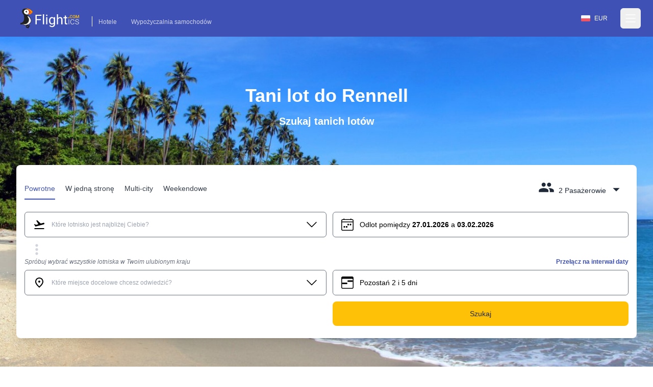

--- FILE ---
content_type: text/html; charset=utf-8
request_url: https://www.flightics.com/pl/cheap-flights/rennell-island-solomon-islands
body_size: 58420
content:
<!DOCTYPE html>
<html lang="pl">
	<head>
		<meta charset="utf-8"/>
		<meta name="viewport" content="width=device-width, initial-scale=1.0, maximum-scale=1.0, user-scalable=no"/>
		<link rel="preconnect" href="https://fonts.googleapis.com" crossorigin>
		<base href="/"/>
		<link href="/dist/components.css?v=fEw5qRcEajAbEsUL1Bi-gv323pBNd2fVDf4M7mUcb6A" rel="stylesheet">
		<link rel="manifest" href="/favicon/manifest.json">


		<!--Blazor-WebAssembly:{"environmentName":"production","environmentVariables":{}}--><!--Blazor:{"type":"webassembly","prerenderId":"bd77609e3d1b4eb688631eefa133060a","key":{"locationHash":"77D12F14A8105320B1AAED6AE7E689DA0EC4483270A645E84079EAA0FFDF550D:0","formattedComponentKey":""},"assembly":"Microsoft.AspNetCore.Components.Web","typeName":"Microsoft.AspNetCore.Components.Web.HeadOutlet","parameterDefinitions":"W10=","parameterValues":"W10="}--><title>Tani lot do Rennell</title><meta name="google" content="notranslate">
	<meta name="description" content="Znajdź tanie loty do Rennell na flightics.com" />

	<link rel="canonical" href="https://www.flightics.com/pl/cheap-flights/rennell-island-solomon-islands" /><link rel="alternate" href="https://www.flightics.com/cs/levne-letenky/rennell-island-solomon-islands" hrefLang="cs" /><link rel="alternate" href="https://www.flightics.com/es/cheap-flights/rennell-island-solomon-islands" hrefLang="es" /><link rel="alternate" href="https://www.flightics.com/sk/cheap-flights/rennell-island-solomon-islands" hrefLang="sk" /><link rel="alternate" href="https://www.flightics.com/ua/cheap-flights/rennell-island-solomon-islands" hrefLang="uk" /><link rel="alternate" href="https://www.flightics.com/en/cheap-flights/rennell-island-solomon-islands" hrefLang="x-default" /><meta property="og:locale" content="pl" />
	<meta property="og:url" content="https://www.flightics.com/pl/cheap-flights/rennell-island-solomon-islands" />
	<meta property="og:site_name" content="flightics.com">
	<meta property="og:title" content="Tani lot do Rennell" />
	<meta property="og:description" content="Znajdź tanie loty do Rennell na flightics.com" />
	<meta property="og:type" content="website">

	<meta property="og:image" content="https://www.flightics.com/images/i/1200/630/78c2e32f-76bb-4853-a3e7-cd7924cd56cb.jpg" />
	<meta property="og:image:width" content="1200">
	<meta property="og:image:height" content="630">
	<meta property="og:image:alt" content="Tani lot do Rennell" />

	<meta name="twitter:card" content="summary_large_image">
	<meta name="twitter:site" content="@flightics">
	<meta name="twitter:creator" content="@flightics">
	<meta name="twitter:title" content="Tani lot do Rennell" />
	<meta name="twitter:description" content="Znajdź tanie loty do Rennell na flightics.com" />
	<meta name="twitter:image" content="https://www.flightics.com/images/i/1200/630/78c2e32f-76bb-4853-a3e7-cd7924cd56cb.jpg" /><!--Blazor:{"prerenderId":"bd77609e3d1b4eb688631eefa133060a"}-->
	</head>
	
<body class="tap-highlight-none m-0 overscroll-x-none p-0 font-sans text-base font-normal antialiased">
	<script src="https://js.sentry-cdn.com/c893c7160ca84110bee278a1a0984adb.min.js"
			crossorigin="anonymous"></script>
	<script>
		Sentry.onLoad(function () {
			Sentry.init({
				dsn: "https://c893c7160ca84110bee278a1a0984adb@o238000.ingest.us.sentry.io/4505091936944128",
				sendDefaultPii: true,
			});
		});
	</script>
	<script type="application/ld&#x2B;json">
		{
  "@context": "http://schema.org",
  "@type": "Organization",
  "name": "Flightics",
  "url": "https://www.flightics.com",
  "email": "admin@flightics.com",
  "logo": "https://www.flightics.com/img/logo-vertical.png",
  "sameAs": [
	"https://www.facebook.com/flightics",
	"https://www.instagram.com/flightics",
	"https://www.linkedin.com/company/flightics",
	"https://www.pinterest.com/flightics/",
	"https://twitter.com/flightics",
	"https://www.youtube.com/@flighticscom"
  ]
}
	</script>
	<script type="text/javascript">
		console.time("Body.Start")
	</script>
	<!--Blazor:{"type":"webassembly","prerenderId":"c247cc4eb7554055b05aca5b297cdcce","key":{"locationHash":"95C226C6D71F278BB6B3E1358290FC302B5F8EFB334FA9DDBD88DC67928D66A8:0","formattedComponentKey":""},"assembly":"Flightics.Web.Frontend","typeName":"Flightics.Web.Frontend.App","parameterDefinitions":"W10=","parameterValues":"W10="}--><div style="min-height: 100vh;">
<div class="relative pb-24 pt-0"><div class="z-[-1] absolute inset-0 bg-gradient-to-b from-black/30 via-black/20 to-black/50"></div>

	<div class="bg-primary pb-2"><header class="text-white body-font"><nav class="max-w-7xl mx-auto px-4 md:px-8 lg:px-8"><div class="flex items-center justify-between h-16 pt-3 md:pt-2"><div class="flex items-end"><a href="/" class="flex title-font font-medium items-center text-gray-900"><img src="/img/flightics-logo.svg" decoding="async" class="cursor-pointer h-10" alt="Flightics.com logo"></a>
				<div class="ml-4 mb-1 border-l border-white border-solid hidden md:block"><a class="text-white opacity-75 hover:opacity-100 transition-all duration-200 px-3 py-2 mt-2 text-sm rounded-md hover:text-accent-1" href="https://bit.ly/flightics-booking" target="_blank" rel="noopener">Hotele</a>
					<a class="text-white opacity-75 hover:opacity-100 transition-all duration-200 px-3 py-2 mt-2 text-sm rounded-md hover:text-accent-1" href="https://bit.ly/flightics-pujcovny" target="_blank" rel="noopener">Wypożyczalnia samochodów</a></div></div>
			<div class="flex items-center"><div class="inline-flex cursor-pointer rounded-full border border-solid border-transparent px-4 py-1 text-sm transition-all duration-300 ease-in-out hover:bg-white/15 hover:border-white md:mr-2"><div class="flex items-center pr-2"><img class="h-3 w-auto" decoding="async" width="18" height="12" alt="Polska flag" src="https://www.flightics.com/flags/full/pl.png" /></div>
		<div class="flex items-center">EUR</div></div>




				<div class="-mr-2 flex"><button class="text-white hover:text-gray-300 inline-flex items-center justify-center p-2 rounded-md focus:outline-none" aria-label="Open menu" role="button"><svg width="24" height="24" stroke-width="1.5" viewBox="0 0 24 24" fill="none" xmlns="http://www.w3.org/2000/svg"><path d="M3 5H21" stroke="currentColor" stroke-linecap="round" stroke-linejoin="round"></path>
							<path d="M3 12H21" stroke="currentColor" stroke-linecap="round" stroke-linejoin="round"></path>
							<path d="M3 19H21" stroke="currentColor" stroke-linecap="round" stroke-linejoin="round"></path></svg></button></div></div></div></nav></header>

<div class="hidden  fixed bottom-0 right-0 top-0 z-20 flex w-screen max-w-xs 2xl:max-w-sm"></div>

<div __internal_stopPropagation_onclick __internal_preventDefault_onclick class="fixed h-full w-full top-0 left-0 bg-black bg-opacity-0 z-[-1]"></div></div>

	<div class="mx-auto sm:max-w-xl md:max-w-full lg:max-w-screen-lg xl:max-w-screen-xl px-4 md:px-8 lg:px-8 z-2" style=""><h1 class="pb-4 pt-4 text-center text-5xl font-semibold text-white md:pt-8 lg:pt-24">Tani lot do Rennell</h1>
		<p class="mb-0 pb-4 text-center text-xl font-semibold text-white lg:pb-6 lg:text-2xl">Szukaj tanich lotów</p>

		<div class="relative mb-6 mt-2 rounded-lg bg-white p-4 shadow-xl md:mt-8 lg:mt-12"><div class="flex flex-wrap justify-between align-items-end pt-2 pb-4 sm:pb-6"><div class="hidden sm:flex flex-nowrap select-none"><div class="border-solid cursor-pointer mr-5 px-0 pt-3 pb-1.5 relative whitespace-nowrap text-primary border-primary border-b-2 opacity-100"><div>Powrotne</div></div>

	<div class="border-solid cursor-pointer mr-5 px-0 pt-3 pb-1.5 relative whitespace-nowrap text-gray-800 border-primary border-b-0 opacity-90 hover:opacity-100"><div>W jedną stronę</div></div>

	<div class="border-solid cursor-pointer mr-5 px-0 pt-3 pb-1.5 relative whitespace-nowrap text-gray-800 border-primary border-b-0 opacity-90 hover:opacity-100"><div>Multi-city</div></div>

	<div class="border-solid cursor-pointer mr-5 px-0 pt-3 pb-1.5 relative whitespace-nowrap text-gray-800 border-primary border-b-0 opacity-90 hover:opacity-100"><div>Weekendowe</div></div></div>

	<div class="flex sm:hidden items-end active:bg-transparent focus:bg-transparent"><div class="relative inline-block select-none bg-transparent active:bg-gray-500/25 focus:bg-gray-500/25 rounded"><div class="items-end flex relative cursor-pointer select-none active:bg-gray-500/50 focus:bg-gray-500/50 rounded text-primary"><div class="pl-2 flex-grow">Powrotne</div>
				<svg class="w-8 h-8 inline-block flex-shrink-0 select-none fill-current relative top-1" focusable="false" viewBox="0 0 24 24" aria-hidden="true"><path d="M7 10l5 5 5-5z"></path></svg></div>

	<div class="hidden  fixed md:absolute mt-2 rounded-t-3xl md:rounded-xl shadow-xl bg-white ring-1 ring-black ring-opacity-5 focus:outline-none z-20 w-full md:w-auto left-0 bottom-0 md:bottom-auto md:left-auto max-h-[90%] md:max-h-fit overflow-y-auto md:origin-top-right md:right-0"></div></div>

<div __internal_stopPropagation_onclick __internal_preventDefault_onclick class="fixed h-full w-full top-0 left-0 bg-black bg-opacity-0 z-[-1]"></div></div>

	<div class="flex items-end focus:bg-transparent active:bg-transparent"><div class="relative inline-block select-none bg-transparent active:bg-gray-500/25 focus:bg-gray-500/25 rounded sm:pb-2 sm:px-2 sm:pt-1"><div class="relative flex cursor-pointer select-none items-end text-gray-800"><svg class="w-8 h-8 inline-block flex-shrink-0 select-none fill-current " focusable="false" viewBox="0 0 24 24" aria-hidden="true"><path d="M16 11c1.66 0 2.99-1.34 2.99-3S17.66 5 16 5c-1.66 0-3 1.34-3 3s1.34 3 3 3zm-8 0c1.66 0 2.99-1.34 2.99-3S9.66 5 8 5C6.34 5 5 6.34 5 8s1.34 3 3 3zm0 2c-2.33 0-7 1.17-7 3.5V19h14v-2.5c0-2.33-4.67-3.5-7-3.5zm8 0c-.29 0-.62.02-.97.05 1.16.84 1.97 1.97 1.97 3.45V19h6v-2.5c0-2.33-4.67-3.5-7-3.5z"></path></svg>
                <div class="pl-2 pr-1"><span class="hidden md:inline">2 Pasażerowie</span>
                    <span class="inline md:hidden">2</span></div>
                <svg class="w-8 h-8 inline-block flex-shrink-0 select-none fill-current relative top-1" focusable="false" viewBox="0 0 24 24" aria-hidden="true"><path d="M7 10l5 5 5-5z"></path></svg></div>

	<div class="hidden  fixed md:absolute mt-2 rounded-t-3xl md:rounded-xl shadow-xl bg-white ring-1 ring-black ring-opacity-5 focus:outline-none z-20 w-full md:w-auto left-0 bottom-0 md:bottom-auto md:left-auto max-h-[90%] md:max-h-fit overflow-y-auto md:origin-top-right md:right-0"></div></div>

<div __internal_stopPropagation_onclick __internal_preventDefault_onclick class="fixed h-full w-full top-0 left-0 bg-black bg-opacity-0 z-[-1]"></div></div></div>
	<div class="flex-grow h-full md:h-auto "><div class="flex flex-wrap h-full md:h-auto"><div class="ml-0 w-full lg:w-6/12 xl:w-6/12 max-w-full self-end mb-2 lg:md-0 order-1 text-sm md:text-base "><div class="flex flex-col relative flex-grow scroll-smooth">

	<div class="flex items-center items-stretch rounded-md relative bg-white border border-solid border-gray-500 transition-all duration-200 ease-in-out "><div class="pl-4 pr-2 flex items-center cursor-pointer"><svg class="w-6 h-6 inline-block flex-shrink-0 select-none fill-current " focusable="false" viewBox="0 0 24 24" aria-hidden="true"><rect fill="none" height="24" width="24"></rect>
		<path d="M2.5,19h19v2h-19V19z M22.07,9.64c-0.21-0.8-1.04-1.28-1.84-1.06L14.92,10l-6.9-6.43L6.09,4.08l4.14,7.17l-4.97,1.33 l-1.97-1.54l-1.45,0.39l2.59,4.49c0,0,7.12-1.9,16.57-4.43C21.81,11.26,22.28,10.44,22.07,9.64z"></path></svg></div><div class="px-1 w-full flex items-center overflow-hidden h-12 py-2"><div class="w-full flex items-center overflow-hidden "><div class="flex items-center z-[3] flex-grow flex-nowrap select-none overflow-x-scroll no-scrollbar "><input class="w-full min-w-6 bg-transparent border-0 bg-transparent cursor-text inline-block m-0 overflow-visible whitespace-nowrap outline-none text-gray-500 text-sm" type="text" value="" placeholder="Które lotnisko jest najbliżej Ciebie?" autoComplete="false" autoCorrect="false" spellcheck="false" tabindex="0" __internal_stopPropagation_onfocus __internal_preventDefault_onfocus __internal_preventDefault_onfocusin __internal_stopPropagation_onfocusin __internal_preventDefault_onfocusout __internal_stopPropagation_onfocusout /></div></div></div><div class="pr-4 pl-2 flex items-center cursor-pointer"><svg class="w-6 h-6 inline-block flex-shrink-0 select-none fill-current " focusable="false" viewBox="0 0 16 16" aria-hidden="true"><path fill-rule="evenodd" d="M1.646 4.646a.5.5 0 0 1 .708 0L8 10.293l5.646-5.647a.5.5 0 0 1 .708.708l-6 6a.5.5 0 0 1-.708 0l-6-6a.5.5 0 0 1 0-.708z"></path></svg></div></div></div></div>

		<div class="ml-0 w-full lg:w-6/12 xl:w-6/12 lg:pl-3 max-w-full self-end mb-2 lg:md-0 order-3 lg:order-2 text-sm md:text-base  "><div class="flex flex-col relative flex-grow scroll-smooth">

	<div class="flex items-center items-stretch rounded-md relative bg-white border border-solid border-gray-500 cursor-pointer transition-all duration-200 ease-in-out "><div class="pl-4 pr-2 flex items-center cursor-pointer"><svg class="w-6 h-6 inline-block flex-shrink-0 select-none fill-current " focusable="false" viewBox="0 0 16 16" aria-hidden="true"><path d="M3.5 0a.5.5 0 0 1 .5.5V1h8V.5a.5.5 0 0 1 1 0V1h1a2 2 0 0 1 2 2v11a2 2 0 0 1-2 2H2a2 2 0 0 1-2-2V3a2 2 0 0 1 2-2h1V.5a.5.5 0 0 1 .5-.5zM2 2a1 1 0 0 0-1 1v1h14V3a1 1 0 0 0-1-1H2zm13 3H1v9a1 1 0 0 0 1 1h12a1 1 0 0 0 1-1V5z"></path>
		<path d="M11 7.5a.5.5 0 0 1 .5-.5h1a.5.5 0 0 1 .5.5v1a.5.5 0 0 1-.5.5h-1a.5.5 0 0 1-.5-.5v-1zm-3 0a.5.5 0 0 1 .5-.5h1a.5.5 0 0 1 .5.5v1a.5.5 0 0 1-.5.5h-1a.5.5 0 0 1-.5-.5v-1zm-2 3a.5.5 0 0 1 .5-.5h1a.5.5 0 0 1 .5.5v1a.5.5 0 0 1-.5.5h-1a.5.5 0 0 1-.5-.5v-1zm-3 0a.5.5 0 0 1 .5-.5h1a.5.5 0 0 1 .5.5v1a.5.5 0 0 1-.5.5h-1a.5.5 0 0 1-.5-.5v-1z"></path></svg></div><div class="px-1 w-full flex items-center overflow-hidden h-12 py-2"><div class="select-none"><span class="hidden xs:inline text-xs md:text-base">Odlot pomiędzy <b class="font-bold">27.01.2026</b> a <b class="font-bold">03.02.2026</b></span>
			<span class="inline xs:hidden font-bold">27.01.2026 - 03.02.2026</span></div></div></div></div></div>

		<div class="w-full order-2 lg:order-3 pb-0 "><div class="transition-all overflow-hidden duration-200 hidden md:block" style="max-height: 0px; contain: content;"><div><div class="flex w-full items-center"><div class="my-8 flex w-full items-center"><div class="w-full flex justify-center items-center"><div><div class="inline-block rounded-full animate-pulse animate-ping  bg-white w-3 h-3"></div>
		<div class="anime-dealy-250 inline-block rounded-full animate-pulse animate-ping  bg-white w-3 h-3"></div>
		<div class="anime-dealy-500 inline-block rounded-full animate-pulse animate-ping  bg-white w-3 h-3"></div></div></div></div></div></div></div>

</div></div><div class="flex ml-2 flex items-center"><svg class="w-8 h-8 inline-block flex-shrink-0 select-none fill-current w-8 h-8 text-gray-300" focusable="false" viewBox="0 0 24 24" aria-hidden="true"><path d="M12 8c1.1 0 2-.9 2-2s-.9-2-2-2-2 .9-2 2 .9 2 2 2zm0 2c-1.1 0-2 .9-2 2s.9 2 2 2 2-.9 2-2-.9-2-2-2zm0 6c-1.1 0-2 .9-2 2s.9 2 2 2 2-.9 2-2-.9-2-2-2z"></path></svg></div></div><div class="flex-grow h-full md:h-auto "><div class="flex flex-wrap h-full md:h-auto"><div class="ml-0 w-full lg:w-6/12 xl:w-6/12 max-w-full self-end mb-2 lg:md-0 order-1 text-sm md:text-base "><div class="flex flex-col relative flex-grow scroll-smooth"><div class="text-sm mb-2 hidden md:block"><label class="block text-sm font-medium whitespace-nowrap overflow-x-hidden italic text-gray-500">Spróbuj wybrać wszystkie lotniska w Twoim ulubionym kraju</label>
			<div class="text-sm font-bold text-right whitespace-nowrap overflow-x-hidden  "></div></div>

	<div class="flex items-center items-stretch rounded-md relative bg-white border border-solid border-gray-500 transition-all duration-200 ease-in-out "><div class="pl-4 pr-2 flex items-center cursor-pointer"><svg class="w-6 h-6 inline-block flex-shrink-0 select-none fill-current " focusable="false" viewBox="0 0 24 24" aria-hidden="true"><path d="M0 0h24v24H0z" fill="none"></path>
		<path d="M12 12c-1.1 0-2-.9-2-2s.9-2 2-2 2 .9 2 2-.9 2-2 2zm6-1.8C18 6.57 15.35 4 12 4s-6 2.57-6 6.2c0 2.34 1.95 5.44 6 9.14 4.05-3.7 6-6.8 6-9.14zM12 2c4.2 0 8 3.22 8 8.2 0 3.32-2.67 7.25-8 11.8-5.33-4.55-8-8.48-8-11.8C4 5.22 7.8 2 12 2z"></path></svg></div><div class="px-1 w-full flex items-center overflow-hidden h-12 py-2"><div class="w-full flex items-center overflow-hidden "><div class="flex items-center z-[3] flex-grow flex-nowrap select-none overflow-x-scroll no-scrollbar flex-grow"><input class="w-full min-w-6 bg-transparent border-0 bg-transparent cursor-text inline-block m-0 overflow-visible whitespace-nowrap outline-none text-gray-500 text-sm" type="text" value="" placeholder="Które miejsce docelowe chcesz odwiedzić?" autoComplete="false" autoCorrect="false" spellcheck="false" tabindex="0" __internal_stopPropagation_onfocus __internal_preventDefault_onfocus __internal_preventDefault_onfocusin __internal_stopPropagation_onfocusin __internal_preventDefault_onfocusout __internal_stopPropagation_onfocusout /></div></div></div><div class="pr-4 pl-2 flex items-center cursor-pointer"><svg class="w-6 h-6 inline-block flex-shrink-0 select-none fill-current " focusable="false" viewBox="0 0 16 16" aria-hidden="true"><path fill-rule="evenodd" d="M1.646 4.646a.5.5 0 0 1 .708 0L8 10.293l5.646-5.647a.5.5 0 0 1 .708.708l-6 6a.5.5 0 0 1-.708 0l-6-6a.5.5 0 0 1 0-.708z"></path></svg></div></div></div></div>

		<div class="ml-0 w-full lg:w-6/12 xl:w-6/12 lg:pl-3 max-w-full self-end mb-2 lg:md-0 order-3 lg:order-2 text-sm md:text-base  "><div class="flex items-center"><div class="flex flex-col relative flex-grow flex-grow"><div class="text-sm mb-2 "><label class="block text-sm font-medium whitespace-nowrap overflow-x-hidden italic text-gray-500"></label>
			<div class="text-sm font-bold text-right whitespace-nowrap overflow-x-hidden text-primary cursor-pointer">Przełącz na interwał daty</div></div>

	<div class="flex items-center items-stretch rounded-md relative bg-white border border-solid border-gray-500 transition-all duration-200 ease-in-out "><div class="relative flex items-center w-full h-12 bg-white rounded-md z-0"><div class="flex w-full absolute left-0 items-center transition duration-100 ease-in-out  opacity-1"><div class="pl-4 pr-2 flex items-center cursor-pointer"><svg class="w-6 h-6 inline-block flex-shrink-0 select-none fill-current " focusable="false" viewBox="0 0 16 16" aria-hidden="true"><path d="M14 0H2a2 2 0 0 0-2 2v12a2 2 0 0 0 2 2h12a2 2 0 0 0 2-2V2a2 2 0 0 0-2-2zM1 3.857C1 3.384 1.448 3 2 3h12c.552 0 1 .384 1 .857v10.286c0 .473-.448.857-1 .857H2c-.552 0-1-.384-1-.857V3.857z"></path>
		<path d="M7 10a1 1 0 0 0 0-2H1v2h6zm2-3h6V5H9a1 1 0 0 0 0 2z"></path></svg></div><div class="px-1 w-full flex items-center overflow-hidden h-12 py-2"><div>Pozostań 2 i 5 dni</div></div></div><div class="w-full relative left-0 transition duration-300 rounded-md ease-in-out opacity-0"><div class="px-2 -mt-1"><div class="flex items-center relative cursor-pointer select-none py-3 w-full touch-none" __internal_preventDefault_onmousedown><div class="absolute z-20 -translate-x-1/2" style="margin-left: 10%;"><div class="relative flex items-center justify-center w-[1.2rem] h-[1.2rem] bg-primary rounded-full shadow-md"><div class="absolute top-[1.2rem] text-xs pr-[1px]">2</div>
			<div class="hidden  w-8 h-8 absolute -top-10 bg-primary rotate-45 flex justify-center items-center rounded-bl-full rounded-tr-full rounded-tl-full animate-smallSlideIn"></div></div></div>

	<div class="absolute z-20 -translate-x-1/2" style="margin-left: 24%;"><div class="relative flex items-center justify-center w-[1.2rem] h-[1.2rem] bg-primary rounded-full shadow-md"><div class="absolute top-[1.2rem] text-xs pr-[1px]">5</div>
			<div class="hidden  w-8 h-8 absolute -top-10 bg-primary rotate-45 flex justify-center items-center rounded-bl-full rounded-tr-full rounded-tl-full animate-smallSlideIn"></div></div></div>

	<div class="h-[.125rem] bg-gray-200" style="width: 10%;"></div>
	<div class="h-[.125rem] bg-primary" style="width: 14%;"></div>
	<div class="h-[.125rem] bg-gray-200" style="width: 76%;"></div></div></div></div></div></div></div>

<div __internal_stopPropagation_onclick __internal_preventDefault_onclick class="fixed h-full w-full top-0 left-0 bg-black bg-opacity-0 z-[-1]"></div></div></div>

		<div class="w-full order-2 lg:order-3 pb-0 "><div class="transition-all overflow-hidden duration-200 hidden md:block" style="max-height: 0px; contain: content;"><div><div class="flex w-full items-center"><div class="my-8 flex w-full items-center"><div class="w-full flex justify-center items-center"><div><div class="inline-block rounded-full animate-pulse animate-ping  bg-white w-3 h-3"></div>
		<div class="anime-dealy-250 inline-block rounded-full animate-pulse animate-ping  bg-white w-3 h-3"></div>
		<div class="anime-dealy-500 inline-block rounded-full animate-pulse animate-ping  bg-white w-3 h-3"></div></div></div></div></div></div></div>

</div></div><div class="flex ml-3 mt-1 space-x-3"></div></div><div class="flex-grow mt-4 lg:mt-0 "><div class="flex flex-wrap h-full md:h-auto"><div class="ml-0 w-full lg:w-6/12 xl:w-6/12 max-w-full self-end mb-2 lg:md-0 order-1 text-sm md:text-base "></div>

		<div class="ml-0 w-full lg:w-6/12 xl:w-6/12 lg:pl-3 max-w-full self-end mb-2 lg:md-0 order-3 lg:order-2 text-sm md:text-base  "><button class="w-full justify-center select-none h-12 px-3 py-2 rounded-lg inline-flex items-center border border-transparent focus:outline-none  cursor-pointer text-base transition-all duration-333 ease-in-out bg-accent-1 text-gray-800 hover:bg-accent-1-light active:bg-accent-1-dark hover:text-black focus:text-black"><div class="flex items-center"><div>Szukaj</div></div></button></div>

		<div class="w-full order-2 lg:order-3 pb-0 "></div></div></div></div></div>

	<picture class="z-[-2] bg-primary will-change-[opacity] absolute top-0 h-full w-full object-cover transition-opacity duration-300 opacity-0"><source type="image/webp" decode="async" srcset="/images/i/w-64/78c2e32f-76bb-4853-a3e7-cd7924cd56cb.webp 64w ,/images/i/w-256/78c2e32f-76bb-4853-a3e7-cd7924cd56cb.webp 256w ,/images/i/w-640/78c2e32f-76bb-4853-a3e7-cd7924cd56cb.webp 640w ,/images/i/w-768/78c2e32f-76bb-4853-a3e7-cd7924cd56cb.webp 768w ,/images/i/w-1024/78c2e32f-76bb-4853-a3e7-cd7924cd56cb.webp 1024w ,/images/i/w-1366/78c2e32f-76bb-4853-a3e7-cd7924cd56cb.webp 1366w ,/images/i/w-1600/78c2e32f-76bb-4853-a3e7-cd7924cd56cb.webp 1600w ,/images/i/w-1920/78c2e32f-76bb-4853-a3e7-cd7924cd56cb.webp 1920w" sizes="100vw" /><img src="/img/placeholder-1024x1024.png" srcset="/images/i/w-64/78c2e32f-76bb-4853-a3e7-cd7924cd56cb.jpg 64w ,/images/i/w-256/78c2e32f-76bb-4853-a3e7-cd7924cd56cb.jpg 256w ,/images/i/w-640/78c2e32f-76bb-4853-a3e7-cd7924cd56cb.jpg 640w ,/images/i/w-768/78c2e32f-76bb-4853-a3e7-cd7924cd56cb.jpg 768w ,/images/i/w-1024/78c2e32f-76bb-4853-a3e7-cd7924cd56cb.jpg 1024w ,/images/i/w-1366/78c2e32f-76bb-4853-a3e7-cd7924cd56cb.jpg 1366w ,/images/i/w-1600/78c2e32f-76bb-4853-a3e7-cd7924cd56cb.jpg 1600w ,/images/i/w-1920/78c2e32f-76bb-4853-a3e7-cd7924cd56cb.jpg 1920w" sizes="100vw" loading="lazy" decode="async" alt="Rennell" title="Rennell" class="lazy z-[-2] bg-primary will-change-[opacity] absolute top-0 h-full w-full object-cover transition-opacity duration-300 opacity-0" aria-label="Rennell" style="" /></picture>

<picture class="z-[-2] bg-primary will-change-[opacity] absolute top-0 h-full w-full object-cover transition-opacity duration-300 opacity-100"><img src="/images/city/20/10/5476eeed-38b8-4302-91ea-4fd8b59b21c3.jpg" srcset="" sizes="100vw" decode="async" alt="" title="" class="z-[-2] bg-primary will-change-[opacity] absolute top-0 h-full w-full object-cover transition-opacity duration-300 opacity-100" aria-label="" style="" /></picture>

	<div class="z-[-1] absolute bottom-0 h-[32px] w-full md:h-[62px]"><svg class="text-primary h-[32px] w-full md:h-[62px]" preserveAspectRatio="none" viewBox="0 0 1500 62" fill="none" xmlns="http://www.w3.org/2000/svg"><path d="M 0 0 C 326 29 654 62 1500 0 V 62 H 0 V 0 Z" fill="currentColor"></path></svg></div></div>

<div class="bg-primary relative text-white"><div class="mx-auto sm:max-w-xl md:max-w-full lg:max-w-screen-lg xl:max-w-screen-xl px-4 md:px-8 lg:px-8 pb-8 pt-0" style=""><div class="w-full lg:w-2/3"><h2 class="mb-2 pb-2">Rennell</h2>
	<div class="mb-4 text-lg"><a href="/" class="underline">Flightics.com</a>
			<svg class="w-4 h-4 inline-block flex-shrink-0 select-none fill-current " focusable="false" viewBox="0 0 16 16" aria-hidden="true"><path fill-rule="evenodd" d="M4.646 1.646a.5.5 0 0 1 .708 0l6 6a.5.5 0 0 1 0 .708l-6 6a.5.5 0 0 1-.708-.708L10.293 8 4.646 2.354a.5.5 0 0 1 0-.708z"></path></svg>
			<a class="underline" href="/en/cheap-flights/solomon-islands">Wyspy Salomona</a>
			<svg class="w-4 h-4 inline-block flex-shrink-0 select-none fill-current " focusable="false" viewBox="0 0 16 16" aria-hidden="true"><path fill-rule="evenodd" d="M4.646 1.646a.5.5 0 0 1 .708 0l6 6a.5.5 0 0 1 0 .708l-6 6a.5.5 0 0 1-.708-.708L10.293 8 4.646 2.354a.5.5 0 0 1 0-.708z"></path></svg>
			<a class="font-bold underline" href="#">Rennell</a></div>
	<p class="summary text-lg">Szukasz najlepszej oferty na podróż do Rennell? Odkryj bezkonkurencyjne ceny za swoją podróż tutaj</p>
	<p><a class="text-accent-1 text-lg underline" href="https://www.booking.com/searchresults.pl.html?lang=pl&amp;selected_currency=EUR&amp;ss=Rennell&amp;group_adults=2&amp;group_children=0&amp;aid=812087&amp;nflt=&amp;order=price&amp;label=flightics-city-flights-to" target="_blank">Sprawdź hotele w Rennell
			<svg width="1.5rem" height="1.5rem" viewBox="0 0 16 16" class="inline" fill="currentColor" xmlns="http://www.w3.org/2000/svg"><path fill-rule="evenodd" d="M8.146 4.646a.5.5 0 0 1 .708 0l3 3a.5.5 0 0 1 0 .708l-3 3a.5.5 0 0 1-.708-.708L10.793 8 8.146 5.354a.5.5 0 0 1 0-.708z"></path>
				<path fill-rule="evenodd" d="M4 8a.5.5 0 0 1 .5-.5H11a.5.5 0 0 1 0 1H4.5A.5.5 0 0 1 4 8z"></path></svg></a></p>
	<div class="flex flex-wrap items-center gap-x-2 gap-y-3"><div class="inline-flex items-center px-4 py-1 rounded-full whitespace-nowrap  text-base transition-all duration-333 ease-in-out bg-white text-primary "><div class="mr-2"><img class="mr-2" width="24" height="16" src="https://www.flightics.com/countires/flags/w580/slb.png" alt="Rennell" title="Rennell" /></div>Wyspy Salomona</div></div></div></div><div class="mx-auto sm:max-w-xl md:max-w-full lg:max-w-screen-lg xl:max-w-screen-xl px-4 md:px-8 lg:px-8 mb-24 mt-16" style=""><div class="grid items-center lg:grid-cols-12 gap-6 lg:gap-12"><div class="lg:col-span-4"><div class="lg:pr-6 xl:pr-12"><div class="w-full flex justify-center items-center"><div><div class="inline-block rounded-full animate-pulse animate-ping  bg-white w-3 h-3"></div>
		<div class="anime-dealy-250 inline-block rounded-full animate-pulse animate-ping  bg-white w-3 h-3"></div>
		<div class="anime-dealy-500 inline-block rounded-full animate-pulse animate-ping  bg-white w-3 h-3"></div></div></div></div></div>

	<div class="lg:col-span-8 relative lg:before:absolute lg:before:top-0 lg:before:-left-12 lg:before:w-px lg:before:h-full lg:before:bg-gray-200"><div class="grid gap-6 grid-cols-2 md:grid-cols-4 lg:grid-cols-3 sm:gap-8"><div><div class="w-full flex justify-center items-center"><div><div class="inline-block rounded-full animate-pulse animate-ping  bg-white w-3 h-3"></div>
		<div class="anime-dealy-250 inline-block rounded-full animate-pulse animate-ping  bg-white w-3 h-3"></div>
		<div class="anime-dealy-500 inline-block rounded-full animate-pulse animate-ping  bg-white w-3 h-3"></div></div></div></div></div></div></div></div>

	<div class="mx-auto sm:max-w-xl md:max-w-full lg:max-w-screen-lg xl:max-w-screen-xl px-4 md:px-8 lg:px-8 my-24" style=""></div>

	<div class="mx-auto sm:max-w-xl md:max-w-full lg:max-w-screen-lg xl:max-w-screen-xl px-4 md:px-8 lg:px-8 my-24" style=""></div>

	<div class="mx-auto sm:max-w-xl md:max-w-full lg:max-w-screen-lg xl:max-w-screen-xl px-4 md:px-8 lg:px-8 " style=""><div class="md:grid md:grid-cols-2 md:items-center md:gap-12 xl:gap-32"><div><picture class="rounded-xl"><source type="image/webp" decode="async" srcset="/images/i/w-64/d9e93733-9dfd-49b5-b07c-bf23d625fbac.webp 64w ,/images/i/w-256/d9e93733-9dfd-49b5-b07c-bf23d625fbac.webp 256w ,/images/i/w-640/d9e93733-9dfd-49b5-b07c-bf23d625fbac.webp 640w ,/images/i/w-768/d9e93733-9dfd-49b5-b07c-bf23d625fbac.webp 768w ,/images/i/w-1024/d9e93733-9dfd-49b5-b07c-bf23d625fbac.webp 1024w ,/images/i/w-1366/d9e93733-9dfd-49b5-b07c-bf23d625fbac.webp 1366w ,/images/i/w-1600/d9e93733-9dfd-49b5-b07c-bf23d625fbac.webp 1600w ,/images/i/w-1920/d9e93733-9dfd-49b5-b07c-bf23d625fbac.webp 1920w" sizes="(min-width: 960px) calc(960px / 2), (max-width: 768px) 100vw, 50vw" /><img src="/img/placeholder-1024x1024.png" srcset="/images/i/w-64/d9e93733-9dfd-49b5-b07c-bf23d625fbac.png 64w ,/images/i/w-256/d9e93733-9dfd-49b5-b07c-bf23d625fbac.png 256w ,/images/i/w-640/d9e93733-9dfd-49b5-b07c-bf23d625fbac.png 640w ,/images/i/w-768/d9e93733-9dfd-49b5-b07c-bf23d625fbac.png 768w ,/images/i/w-1024/d9e93733-9dfd-49b5-b07c-bf23d625fbac.png 1024w ,/images/i/w-1366/d9e93733-9dfd-49b5-b07c-bf23d625fbac.png 1366w ,/images/i/w-1600/d9e93733-9dfd-49b5-b07c-bf23d625fbac.png 1600w ,/images/i/w-1920/d9e93733-9dfd-49b5-b07c-bf23d625fbac.png 1920w" sizes="(min-width: 960px) calc(960px / 2), (max-width: 768px) 100vw, 50vw" loading="lazy" decode="async" alt="Why to book with flightics.com" title="Why to book with flightics.com" class="lazy rounded-xl" aria-label="Why to book with flightics.com" style="" /></picture></div>

	<div class="mt-5 sm:mt-10 lg:mt-0"><div class="space-y-6 sm:space-y-8"><div class="space-y-2 md:space-y-4"><h2 class="font-bold text-3xl lg:text-4xl text-white">Dlaczego rezerwować z Flightics.com?</h2>
				<p class="text-gray-100"> Flightics.com to wyszukiwarka lotów, która oferuje wiele korzyści, takich jak elastyczność i rezerwacja w jednym kliknięciu. Wszystkie podane ceny są cenami końcowymi i zawierają dodatkowe usługi, takie jak wsparcie klienta 24/7 lub odprawę online.</p></div><ul role="list" class="space-y-2 sm:space-y-4"><li class="flex space-x-3"><svg class="flex-shrink-0 h-6 w-6 text-white" width="16" height="16" viewBox="0 0 16 16" fill="none" xmlns="http://www.w3.org/2000/svg"><path d="M15.1965 7.85999C15.1965 3.71785 11.8387 0.359985 7.69653 0.359985C3.5544 0.359985 0.196533 3.71785 0.196533 7.85999C0.196533 12.0021 3.5544 15.36 7.69653 15.36C11.8387 15.36 15.1965 12.0021 15.1965 7.85999Z" fill="currentColor" fill-opacity="0.1"></path>
								<path d="M10.9295 4.88618C11.1083 4.67577 11.4238 4.65019 11.6343 4.82904C11.8446 5.00788 11.8702 5.32343 11.6914 5.53383L7.44139 10.5338C7.25974 10.7475 6.93787 10.77 6.72825 10.5837L4.47825 8.5837C4.27186 8.40024 4.25327 8.0842 4.43673 7.87781C4.62019 7.67142 4.93622 7.65283 5.14261 7.83629L7.01053 9.49669L10.9295 4.88618Z" fill="currentColor"></path></svg>

							<span class="text-sm sm:text-base text-gray-200"><p>Wsparcie klienta</p>
<p>Zesp&oacute;ł Flightics.com jest do Państwa dyspozycji 24/7. Nie wahaj się skontaktować z nami w przypadku pytań lub problem&oacute;w związanych z podr&oacute;żą.</p></span></li><li class="flex space-x-3"><svg class="flex-shrink-0 h-6 w-6 text-white" width="16" height="16" viewBox="0 0 16 16" fill="none" xmlns="http://www.w3.org/2000/svg"><path d="M15.1965 7.85999C15.1965 3.71785 11.8387 0.359985 7.69653 0.359985C3.5544 0.359985 0.196533 3.71785 0.196533 7.85999C0.196533 12.0021 3.5544 15.36 7.69653 15.36C11.8387 15.36 15.1965 12.0021 15.1965 7.85999Z" fill="currentColor" fill-opacity="0.1"></path>
								<path d="M10.9295 4.88618C11.1083 4.67577 11.4238 4.65019 11.6343 4.82904C11.8446 5.00788 11.8702 5.32343 11.6914 5.53383L7.44139 10.5338C7.25974 10.7475 6.93787 10.77 6.72825 10.5837L4.47825 8.5837C4.27186 8.40024 4.25327 8.0842 4.43673 7.87781C4.62019 7.67142 4.93622 7.65283 5.14261 7.83629L7.01053 9.49669L10.9295 4.88618Z" fill="currentColor"></path></svg>

							<span class="text-sm sm:text-base text-gray-200"><p>Dodatkowe usługi w cenie</p>
<p>Oferujemy r&oacute;wnież odprawę online jako część naszego standardowego pakietu. Otrzymasz swoje karty pokładowe w formacie mobilnym przez e-mail.</p></span></li><li class="flex space-x-3"><svg class="flex-shrink-0 h-6 w-6 text-white" width="16" height="16" viewBox="0 0 16 16" fill="none" xmlns="http://www.w3.org/2000/svg"><path d="M15.1965 7.85999C15.1965 3.71785 11.8387 0.359985 7.69653 0.359985C3.5544 0.359985 0.196533 3.71785 0.196533 7.85999C0.196533 12.0021 3.5544 15.36 7.69653 15.36C11.8387 15.36 15.1965 12.0021 15.1965 7.85999Z" fill="currentColor" fill-opacity="0.1"></path>
								<path d="M10.9295 4.88618C11.1083 4.67577 11.4238 4.65019 11.6343 4.82904C11.8446 5.00788 11.8702 5.32343 11.6914 5.53383L7.44139 10.5338C7.25974 10.7475 6.93787 10.77 6.72825 10.5837L4.47825 8.5837C4.27186 8.40024 4.25327 8.0842 4.43673 7.87781C4.62019 7.67142 4.93622 7.65283 5.14261 7.83629L7.01053 9.49669L10.9295 4.88618Z" fill="currentColor"></path></svg>

							<span class="text-sm sm:text-base text-gray-200"><p>Cena końcowa</p>
<p>Podana cena jest ceną końcową i zawiera wszystkie opłaty, więc nie musisz martwić się o żadne nieoczekiwane koszty.</p></span></li><li class="flex space-x-3"><svg class="flex-shrink-0 h-6 w-6 text-white" width="16" height="16" viewBox="0 0 16 16" fill="none" xmlns="http://www.w3.org/2000/svg"><path d="M15.1965 7.85999C15.1965 3.71785 11.8387 0.359985 7.69653 0.359985C3.5544 0.359985 0.196533 3.71785 0.196533 7.85999C0.196533 12.0021 3.5544 15.36 7.69653 15.36C11.8387 15.36 15.1965 12.0021 15.1965 7.85999Z" fill="currentColor" fill-opacity="0.1"></path>
								<path d="M10.9295 4.88618C11.1083 4.67577 11.4238 4.65019 11.6343 4.82904C11.8446 5.00788 11.8702 5.32343 11.6914 5.53383L7.44139 10.5338C7.25974 10.7475 6.93787 10.77 6.72825 10.5837L4.47825 8.5837C4.27186 8.40024 4.25327 8.0842 4.43673 7.87781C4.62019 7.67142 4.93622 7.65283 5.14261 7.83629L7.01053 9.49669L10.9295 4.88618Z" fill="currentColor"></path></svg>

							<span class="text-sm sm:text-base text-gray-200"><p>Rezerwacja w jednym kliknięciu</p>
<p>Szybka rezerwacja bez zbędnych okrężnych dr&oacute;g, upraszczając proces rezerwacji i oszczędzając czas i trud.</p></span></li></ul></div></div></div></div>

	<div class="mx-auto sm:max-w-xl md:max-w-full lg:max-w-screen-lg xl:max-w-screen-xl px-4 md:px-8 lg:px-8 my-24" style=""><h2>Popular destination</h2><div class="grid gap-x-6 gap-y-6 grid-cols-[repeat(auto-fill,minmax(12rem,1fr))] mt-3 mb-5"><div class="flex flex-col"><div class="relative w-full flex-grow overflow-hidden rounded-lg"><div class="absolute left-0 top-0 m-3 flex items-center rounded bg-white px-2 py-1 text-xs text-gray-600"><img class="mr-2 h-4 w-6 object-cover" loading="lazy" decode="async" alt="Country: ESP" src="https://www.flightics.com/countires/flags/w580/esp.png" />
			Barcelona</div>
		<picture class="h-full max-h-32 w-full object-cover lg:max-h-44"><source type="image/webp" decode="async" srcset="/images/i/w-64/e8ad93ab-49a3-4ec6-8fd5-9516ed93a3e1.webp 64w ,/images/i/w-256/e8ad93ab-49a3-4ec6-8fd5-9516ed93a3e1.webp 256w ,/images/i/w-640/e8ad93ab-49a3-4ec6-8fd5-9516ed93a3e1.webp 640w ,/images/i/w-768/e8ad93ab-49a3-4ec6-8fd5-9516ed93a3e1.webp 768w ,/images/i/w-1024/e8ad93ab-49a3-4ec6-8fd5-9516ed93a3e1.webp 1024w ,/images/i/w-1366/e8ad93ab-49a3-4ec6-8fd5-9516ed93a3e1.webp 1366w ,/images/i/w-1600/e8ad93ab-49a3-4ec6-8fd5-9516ed93a3e1.webp 1600w ,/images/i/w-1920/e8ad93ab-49a3-4ec6-8fd5-9516ed93a3e1.webp 1920w" sizes="(min-width: 1280px) calc(960px / 4),(min-width: 768px) calc(960px / 3),(min-width: 640px) calc(960px / 2), 100vw" /><img src="/img/placeholder-1024x1024.png" srcset="/images/i/w-64/e8ad93ab-49a3-4ec6-8fd5-9516ed93a3e1.jpg 64w ,/images/i/w-256/e8ad93ab-49a3-4ec6-8fd5-9516ed93a3e1.jpg 256w ,/images/i/w-640/e8ad93ab-49a3-4ec6-8fd5-9516ed93a3e1.jpg 640w ,/images/i/w-768/e8ad93ab-49a3-4ec6-8fd5-9516ed93a3e1.jpg 768w ,/images/i/w-1024/e8ad93ab-49a3-4ec6-8fd5-9516ed93a3e1.jpg 1024w ,/images/i/w-1366/e8ad93ab-49a3-4ec6-8fd5-9516ed93a3e1.jpg 1366w ,/images/i/w-1600/e8ad93ab-49a3-4ec6-8fd5-9516ed93a3e1.jpg 1600w ,/images/i/w-1920/e8ad93ab-49a3-4ec6-8fd5-9516ed93a3e1.jpg 1920w" sizes="(min-width: 1280px) calc(960px / 4),(min-width: 768px) calc(960px / 3),(min-width: 640px) calc(960px / 2), 100vw" loading="lazy" decode="async" alt="" title="" class="lazy h-full max-h-32 w-full object-cover lg:max-h-44" aria-label="" style="" /></picture></div>
	<div class="flex flex-col justify-between py-2 text-white"><a class="text-white hover:underline" href="/pl/cheap-flights/barcelona-spain" __internal_preventDefault_onclick __internal_stopPropagation_onclick>Barcelona loty
			<svg width="1.5rem" height="1.5rem" viewBox="0 0 16 16" class="inline" fill="currentColor" xmlns="http://www.w3.org/2000/svg"><path fill-rule="evenodd" d="M8.146 4.646a.5.5 0 0 1 .708 0l3 3a.5.5 0 0 1 0 .708l-3 3a.5.5 0 0 1-.708-.708L10.793 8 8.146 5.354a.5.5 0 0 1 0-.708z"></path>
				<path fill-rule="evenodd" d="M4 8a.5.5 0 0 1 .5-.5H11a.5.5 0 0 1 0 1H4.5A.5.5 0 0 1 4 8z"></path></svg></a></div></div><div class="flex flex-col"><div class="relative w-full flex-grow overflow-hidden rounded-lg"><div class="absolute left-0 top-0 m-3 flex items-center rounded bg-white px-2 py-1 text-xs text-gray-600"><img class="mr-2 h-4 w-6 object-cover" loading="lazy" decode="async" alt="Country: USA" src="https://www.flightics.com/countires/flags/w580/usa.png" />
			Nowy Jork</div>
		<picture class="h-full max-h-32 w-full object-cover lg:max-h-44"><source type="image/webp" decode="async" srcset="/images/i/w-64/390a3602-b38f-4b50-a7d2-0537790b1113.webp 64w ,/images/i/w-256/390a3602-b38f-4b50-a7d2-0537790b1113.webp 256w ,/images/i/w-640/390a3602-b38f-4b50-a7d2-0537790b1113.webp 640w ,/images/i/w-768/390a3602-b38f-4b50-a7d2-0537790b1113.webp 768w ,/images/i/w-1024/390a3602-b38f-4b50-a7d2-0537790b1113.webp 1024w ,/images/i/w-1366/390a3602-b38f-4b50-a7d2-0537790b1113.webp 1366w ,/images/i/w-1600/390a3602-b38f-4b50-a7d2-0537790b1113.webp 1600w ,/images/i/w-1920/390a3602-b38f-4b50-a7d2-0537790b1113.webp 1920w" sizes="(min-width: 1280px) calc(960px / 4),(min-width: 768px) calc(960px / 3),(min-width: 640px) calc(960px / 2), 100vw" /><img src="/img/placeholder-1024x1024.png" srcset="/images/i/w-64/390a3602-b38f-4b50-a7d2-0537790b1113.jpg 64w ,/images/i/w-256/390a3602-b38f-4b50-a7d2-0537790b1113.jpg 256w ,/images/i/w-640/390a3602-b38f-4b50-a7d2-0537790b1113.jpg 640w ,/images/i/w-768/390a3602-b38f-4b50-a7d2-0537790b1113.jpg 768w ,/images/i/w-1024/390a3602-b38f-4b50-a7d2-0537790b1113.jpg 1024w ,/images/i/w-1366/390a3602-b38f-4b50-a7d2-0537790b1113.jpg 1366w ,/images/i/w-1600/390a3602-b38f-4b50-a7d2-0537790b1113.jpg 1600w ,/images/i/w-1920/390a3602-b38f-4b50-a7d2-0537790b1113.jpg 1920w" sizes="(min-width: 1280px) calc(960px / 4),(min-width: 768px) calc(960px / 3),(min-width: 640px) calc(960px / 2), 100vw" loading="lazy" decode="async" alt="empire state building" title="empire state building" class="lazy h-full max-h-32 w-full object-cover lg:max-h-44" aria-label="empire state building" style="" /></picture></div>
	<div class="flex flex-col justify-between py-2 text-white"><a class="text-white hover:underline" href="/pl/cheap-flights/new-york-city-new-york-united-states" __internal_preventDefault_onclick __internal_stopPropagation_onclick>Nowy Jork loty
			<svg width="1.5rem" height="1.5rem" viewBox="0 0 16 16" class="inline" fill="currentColor" xmlns="http://www.w3.org/2000/svg"><path fill-rule="evenodd" d="M8.146 4.646a.5.5 0 0 1 .708 0l3 3a.5.5 0 0 1 0 .708l-3 3a.5.5 0 0 1-.708-.708L10.793 8 8.146 5.354a.5.5 0 0 1 0-.708z"></path>
				<path fill-rule="evenodd" d="M4 8a.5.5 0 0 1 .5-.5H11a.5.5 0 0 1 0 1H4.5A.5.5 0 0 1 4 8z"></path></svg></a></div></div><div class="flex flex-col"><div class="relative w-full flex-grow overflow-hidden rounded-lg"><div class="absolute left-0 top-0 m-3 flex items-center rounded bg-white px-2 py-1 text-xs text-gray-600"><img class="mr-2 h-4 w-6 object-cover" loading="lazy" decode="async" alt="Country: ESP" src="https://www.flightics.com/countires/flags/w580/esp.png" />
			Malaga</div>
		<picture class="h-full max-h-32 w-full object-cover lg:max-h-44"><source type="image/webp" decode="async" srcset="/images/i/w-64/13f66710-e78d-4996-b8fc-778e106462d6.webp 64w ,/images/i/w-256/13f66710-e78d-4996-b8fc-778e106462d6.webp 256w ,/images/i/w-640/13f66710-e78d-4996-b8fc-778e106462d6.webp 640w ,/images/i/w-768/13f66710-e78d-4996-b8fc-778e106462d6.webp 768w ,/images/i/w-1024/13f66710-e78d-4996-b8fc-778e106462d6.webp 1024w ,/images/i/w-1366/13f66710-e78d-4996-b8fc-778e106462d6.webp 1366w ,/images/i/w-1600/13f66710-e78d-4996-b8fc-778e106462d6.webp 1600w ,/images/i/w-1920/13f66710-e78d-4996-b8fc-778e106462d6.webp 1920w" sizes="(min-width: 1280px) calc(960px / 4),(min-width: 768px) calc(960px / 3),(min-width: 640px) calc(960px / 2), 100vw" /><img src="/img/placeholder-1024x1024.png" srcset="/images/i/w-64/13f66710-e78d-4996-b8fc-778e106462d6.jpg 64w ,/images/i/w-256/13f66710-e78d-4996-b8fc-778e106462d6.jpg 256w ,/images/i/w-640/13f66710-e78d-4996-b8fc-778e106462d6.jpg 640w ,/images/i/w-768/13f66710-e78d-4996-b8fc-778e106462d6.jpg 768w ,/images/i/w-1024/13f66710-e78d-4996-b8fc-778e106462d6.jpg 1024w ,/images/i/w-1366/13f66710-e78d-4996-b8fc-778e106462d6.jpg 1366w ,/images/i/w-1600/13f66710-e78d-4996-b8fc-778e106462d6.jpg 1600w ,/images/i/w-1920/13f66710-e78d-4996-b8fc-778e106462d6.jpg 1920w" sizes="(min-width: 1280px) calc(960px / 4),(min-width: 768px) calc(960px / 3),(min-width: 640px) calc(960px / 2), 100vw" loading="lazy" decode="async" alt="" title="" class="lazy h-full max-h-32 w-full object-cover lg:max-h-44" aria-label="" style="" /></picture></div>
	<div class="flex flex-col justify-between py-2 text-white"><a class="text-white hover:underline" href="/pl/cheap-flights/malaga-spain" __internal_preventDefault_onclick __internal_stopPropagation_onclick>Malaga loty
			<svg width="1.5rem" height="1.5rem" viewBox="0 0 16 16" class="inline" fill="currentColor" xmlns="http://www.w3.org/2000/svg"><path fill-rule="evenodd" d="M8.146 4.646a.5.5 0 0 1 .708 0l3 3a.5.5 0 0 1 0 .708l-3 3a.5.5 0 0 1-.708-.708L10.793 8 8.146 5.354a.5.5 0 0 1 0-.708z"></path>
				<path fill-rule="evenodd" d="M4 8a.5.5 0 0 1 .5-.5H11a.5.5 0 0 1 0 1H4.5A.5.5 0 0 1 4 8z"></path></svg></a></div></div><div class="flex flex-col"><div class="relative w-full flex-grow overflow-hidden rounded-lg"><div class="absolute left-0 top-0 m-3 flex items-center rounded bg-white px-2 py-1 text-xs text-gray-600"><img class="mr-2 h-4 w-6 object-cover" loading="lazy" decode="async" alt="Country: ITA" src="https://www.flightics.com/countires/flags/w580/ita.png" />
			Bari</div>
		<picture class="h-full max-h-32 w-full object-cover lg:max-h-44"><source type="image/webp" decode="async" srcset="/images/i/w-64/16a2802b-90ae-4c5b-a606-617ca6c3f3fa.webp 64w ,/images/i/w-256/16a2802b-90ae-4c5b-a606-617ca6c3f3fa.webp 256w ,/images/i/w-640/16a2802b-90ae-4c5b-a606-617ca6c3f3fa.webp 640w ,/images/i/w-768/16a2802b-90ae-4c5b-a606-617ca6c3f3fa.webp 768w ,/images/i/w-1024/16a2802b-90ae-4c5b-a606-617ca6c3f3fa.webp 1024w ,/images/i/w-1366/16a2802b-90ae-4c5b-a606-617ca6c3f3fa.webp 1366w ,/images/i/w-1600/16a2802b-90ae-4c5b-a606-617ca6c3f3fa.webp 1600w ,/images/i/w-1920/16a2802b-90ae-4c5b-a606-617ca6c3f3fa.webp 1920w" sizes="(min-width: 1280px) calc(960px / 4),(min-width: 768px) calc(960px / 3),(min-width: 640px) calc(960px / 2), 100vw" /><img src="/img/placeholder-1024x1024.png" srcset="/images/i/w-64/16a2802b-90ae-4c5b-a606-617ca6c3f3fa.jpg 64w ,/images/i/w-256/16a2802b-90ae-4c5b-a606-617ca6c3f3fa.jpg 256w ,/images/i/w-640/16a2802b-90ae-4c5b-a606-617ca6c3f3fa.jpg 640w ,/images/i/w-768/16a2802b-90ae-4c5b-a606-617ca6c3f3fa.jpg 768w ,/images/i/w-1024/16a2802b-90ae-4c5b-a606-617ca6c3f3fa.jpg 1024w ,/images/i/w-1366/16a2802b-90ae-4c5b-a606-617ca6c3f3fa.jpg 1366w ,/images/i/w-1600/16a2802b-90ae-4c5b-a606-617ca6c3f3fa.jpg 1600w ,/images/i/w-1920/16a2802b-90ae-4c5b-a606-617ca6c3f3fa.jpg 1920w" sizes="(min-width: 1280px) calc(960px / 4),(min-width: 768px) calc(960px / 3),(min-width: 640px) calc(960px / 2), 100vw" loading="lazy" decode="async" alt="" title="" class="lazy h-full max-h-32 w-full object-cover lg:max-h-44" aria-label="" style="" /></picture></div>
	<div class="flex flex-col justify-between py-2 text-white"><a class="text-white hover:underline" href="/pl/cheap-flights/bari-italy" __internal_preventDefault_onclick __internal_stopPropagation_onclick>Bari loty
			<svg width="1.5rem" height="1.5rem" viewBox="0 0 16 16" class="inline" fill="currentColor" xmlns="http://www.w3.org/2000/svg"><path fill-rule="evenodd" d="M8.146 4.646a.5.5 0 0 1 .708 0l3 3a.5.5 0 0 1 0 .708l-3 3a.5.5 0 0 1-.708-.708L10.793 8 8.146 5.354a.5.5 0 0 1 0-.708z"></path>
				<path fill-rule="evenodd" d="M4 8a.5.5 0 0 1 .5-.5H11a.5.5 0 0 1 0 1H4.5A.5.5 0 0 1 4 8z"></path></svg></a></div></div><div class="flex flex-col"><div class="relative w-full flex-grow overflow-hidden rounded-lg"><div class="absolute left-0 top-0 m-3 flex items-center rounded bg-white px-2 py-1 text-xs text-gray-600"><img class="mr-2 h-4 w-6 object-cover" loading="lazy" decode="async" alt="Country: USA" src="https://www.flightics.com/countires/flags/w580/usa.png" />
			Los Angeles</div>
		<picture class="h-full max-h-32 w-full object-cover lg:max-h-44"><source type="image/webp" decode="async" srcset="/images/i/w-64/66624035-80b2-4dda-b25e-9638f6616a21.webp 64w ,/images/i/w-256/66624035-80b2-4dda-b25e-9638f6616a21.webp 256w ,/images/i/w-640/66624035-80b2-4dda-b25e-9638f6616a21.webp 640w ,/images/i/w-768/66624035-80b2-4dda-b25e-9638f6616a21.webp 768w ,/images/i/w-1024/66624035-80b2-4dda-b25e-9638f6616a21.webp 1024w ,/images/i/w-1366/66624035-80b2-4dda-b25e-9638f6616a21.webp 1366w ,/images/i/w-1600/66624035-80b2-4dda-b25e-9638f6616a21.webp 1600w ,/images/i/w-1920/66624035-80b2-4dda-b25e-9638f6616a21.webp 1920w" sizes="(min-width: 1280px) calc(960px / 4),(min-width: 768px) calc(960px / 3),(min-width: 640px) calc(960px / 2), 100vw" /><img src="/img/placeholder-1024x1024.png" srcset="/images/i/w-64/66624035-80b2-4dda-b25e-9638f6616a21.jpg 64w ,/images/i/w-256/66624035-80b2-4dda-b25e-9638f6616a21.jpg 256w ,/images/i/w-640/66624035-80b2-4dda-b25e-9638f6616a21.jpg 640w ,/images/i/w-768/66624035-80b2-4dda-b25e-9638f6616a21.jpg 768w ,/images/i/w-1024/66624035-80b2-4dda-b25e-9638f6616a21.jpg 1024w ,/images/i/w-1366/66624035-80b2-4dda-b25e-9638f6616a21.jpg 1366w ,/images/i/w-1600/66624035-80b2-4dda-b25e-9638f6616a21.jpg 1600w ,/images/i/w-1920/66624035-80b2-4dda-b25e-9638f6616a21.jpg 1920w" sizes="(min-width: 1280px) calc(960px / 4),(min-width: 768px) calc(960px / 3),(min-width: 640px) calc(960px / 2), 100vw" loading="lazy" decode="async" alt="" title="" class="lazy h-full max-h-32 w-full object-cover lg:max-h-44" aria-label="" style="" /></picture></div>
	<div class="flex flex-col justify-between py-2 text-white"><a class="text-white hover:underline" href="/pl/cheap-flights/los-angeles-california-united-states" __internal_preventDefault_onclick __internal_stopPropagation_onclick>Los Angeles loty
			<svg width="1.5rem" height="1.5rem" viewBox="0 0 16 16" class="inline" fill="currentColor" xmlns="http://www.w3.org/2000/svg"><path fill-rule="evenodd" d="M8.146 4.646a.5.5 0 0 1 .708 0l3 3a.5.5 0 0 1 0 .708l-3 3a.5.5 0 0 1-.708-.708L10.793 8 8.146 5.354a.5.5 0 0 1 0-.708z"></path>
				<path fill-rule="evenodd" d="M4 8a.5.5 0 0 1 .5-.5H11a.5.5 0 0 1 0 1H4.5A.5.5 0 0 1 4 8z"></path></svg></a></div></div><div class="flex flex-col"><div class="relative w-full flex-grow overflow-hidden rounded-lg"><div class="absolute left-0 top-0 m-3 flex items-center rounded bg-white px-2 py-1 text-xs text-gray-600"><img class="mr-2 h-4 w-6 object-cover" loading="lazy" decode="async" alt="Country: GBR" src="https://www.flightics.com/countires/flags/w580/gbr.png" />
			Londyn</div>
		<picture class="h-full max-h-32 w-full object-cover lg:max-h-44"><source type="image/webp" decode="async" srcset="/images/i/w-64/51be8e43-2681-4edb-9ba8-ac807e5d52da.webp 64w ,/images/i/w-256/51be8e43-2681-4edb-9ba8-ac807e5d52da.webp 256w ,/images/i/w-640/51be8e43-2681-4edb-9ba8-ac807e5d52da.webp 640w ,/images/i/w-768/51be8e43-2681-4edb-9ba8-ac807e5d52da.webp 768w ,/images/i/w-1024/51be8e43-2681-4edb-9ba8-ac807e5d52da.webp 1024w ,/images/i/w-1366/51be8e43-2681-4edb-9ba8-ac807e5d52da.webp 1366w ,/images/i/w-1600/51be8e43-2681-4edb-9ba8-ac807e5d52da.webp 1600w ,/images/i/w-1920/51be8e43-2681-4edb-9ba8-ac807e5d52da.webp 1920w" sizes="(min-width: 1280px) calc(960px / 4),(min-width: 768px) calc(960px / 3),(min-width: 640px) calc(960px / 2), 100vw" /><img src="/img/placeholder-1024x1024.png" srcset="/images/i/w-64/51be8e43-2681-4edb-9ba8-ac807e5d52da.jpg 64w ,/images/i/w-256/51be8e43-2681-4edb-9ba8-ac807e5d52da.jpg 256w ,/images/i/w-640/51be8e43-2681-4edb-9ba8-ac807e5d52da.jpg 640w ,/images/i/w-768/51be8e43-2681-4edb-9ba8-ac807e5d52da.jpg 768w ,/images/i/w-1024/51be8e43-2681-4edb-9ba8-ac807e5d52da.jpg 1024w ,/images/i/w-1366/51be8e43-2681-4edb-9ba8-ac807e5d52da.jpg 1366w ,/images/i/w-1600/51be8e43-2681-4edb-9ba8-ac807e5d52da.jpg 1600w ,/images/i/w-1920/51be8e43-2681-4edb-9ba8-ac807e5d52da.jpg 1920w" sizes="(min-width: 1280px) calc(960px / 4),(min-width: 768px) calc(960px / 3),(min-width: 640px) calc(960px / 2), 100vw" loading="lazy" decode="async" alt="londyn" title="londyn" class="lazy h-full max-h-32 w-full object-cover lg:max-h-44" aria-label="londyn" style="" /></picture></div>
	<div class="flex flex-col justify-between py-2 text-white"><a class="text-white hover:underline" href="/pl/cheap-flights/london-united-kingdom" __internal_preventDefault_onclick __internal_stopPropagation_onclick>Londyn loty
			<svg width="1.5rem" height="1.5rem" viewBox="0 0 16 16" class="inline" fill="currentColor" xmlns="http://www.w3.org/2000/svg"><path fill-rule="evenodd" d="M8.146 4.646a.5.5 0 0 1 .708 0l3 3a.5.5 0 0 1 0 .708l-3 3a.5.5 0 0 1-.708-.708L10.793 8 8.146 5.354a.5.5 0 0 1 0-.708z"></path>
				<path fill-rule="evenodd" d="M4 8a.5.5 0 0 1 .5-.5H11a.5.5 0 0 1 0 1H4.5A.5.5 0 0 1 4 8z"></path></svg></a></div></div><div class="flex flex-col"><div class="relative w-full flex-grow overflow-hidden rounded-lg"><div class="absolute left-0 top-0 m-3 flex items-center rounded bg-white px-2 py-1 text-xs text-gray-600"><img class="mr-2 h-4 w-6 object-cover" loading="lazy" decode="async" alt="Country: BEL" src="https://www.flightics.com/countires/flags/w580/bel.png" />
			Bruksela</div>
		<picture class="h-full max-h-32 w-full object-cover lg:max-h-44"><source type="image/webp" decode="async" srcset="/images/i/w-64/d8e49b4b-013d-422a-9e4c-706d737bf359.webp 64w ,/images/i/w-256/d8e49b4b-013d-422a-9e4c-706d737bf359.webp 256w ,/images/i/w-640/d8e49b4b-013d-422a-9e4c-706d737bf359.webp 640w ,/images/i/w-768/d8e49b4b-013d-422a-9e4c-706d737bf359.webp 768w ,/images/i/w-1024/d8e49b4b-013d-422a-9e4c-706d737bf359.webp 1024w ,/images/i/w-1366/d8e49b4b-013d-422a-9e4c-706d737bf359.webp 1366w ,/images/i/w-1600/d8e49b4b-013d-422a-9e4c-706d737bf359.webp 1600w ,/images/i/w-1920/d8e49b4b-013d-422a-9e4c-706d737bf359.webp 1920w" sizes="(min-width: 1280px) calc(960px / 4),(min-width: 768px) calc(960px / 3),(min-width: 640px) calc(960px / 2), 100vw" /><img src="/img/placeholder-1024x1024.png" srcset="/images/i/w-64/d8e49b4b-013d-422a-9e4c-706d737bf359.jpg 64w ,/images/i/w-256/d8e49b4b-013d-422a-9e4c-706d737bf359.jpg 256w ,/images/i/w-640/d8e49b4b-013d-422a-9e4c-706d737bf359.jpg 640w ,/images/i/w-768/d8e49b4b-013d-422a-9e4c-706d737bf359.jpg 768w ,/images/i/w-1024/d8e49b4b-013d-422a-9e4c-706d737bf359.jpg 1024w ,/images/i/w-1366/d8e49b4b-013d-422a-9e4c-706d737bf359.jpg 1366w ,/images/i/w-1600/d8e49b4b-013d-422a-9e4c-706d737bf359.jpg 1600w ,/images/i/w-1920/d8e49b4b-013d-422a-9e4c-706d737bf359.jpg 1920w" sizes="(min-width: 1280px) calc(960px / 4),(min-width: 768px) calc(960px / 3),(min-width: 640px) calc(960px / 2), 100vw" loading="lazy" decode="async" alt="" title="" class="lazy h-full max-h-32 w-full object-cover lg:max-h-44" aria-label="" style="" /></picture></div>
	<div class="flex flex-col justify-between py-2 text-white"><a class="text-white hover:underline" href="/pl/cheap-flights/city-of-brussels-belgium" __internal_preventDefault_onclick __internal_stopPropagation_onclick>Bruksela loty
			<svg width="1.5rem" height="1.5rem" viewBox="0 0 16 16" class="inline" fill="currentColor" xmlns="http://www.w3.org/2000/svg"><path fill-rule="evenodd" d="M8.146 4.646a.5.5 0 0 1 .708 0l3 3a.5.5 0 0 1 0 .708l-3 3a.5.5 0 0 1-.708-.708L10.793 8 8.146 5.354a.5.5 0 0 1 0-.708z"></path>
				<path fill-rule="evenodd" d="M4 8a.5.5 0 0 1 .5-.5H11a.5.5 0 0 1 0 1H4.5A.5.5 0 0 1 4 8z"></path></svg></a></div></div><div class="flex flex-col"><div class="relative w-full flex-grow overflow-hidden rounded-lg"><div class="absolute left-0 top-0 m-3 flex items-center rounded bg-white px-2 py-1 text-xs text-gray-600"><img class="mr-2 h-4 w-6 object-cover" loading="lazy" decode="async" alt="Country: ITA" src="https://www.flightics.com/countires/flags/w580/ita.png" />
			Rzym</div>
		<picture class="h-full max-h-32 w-full object-cover lg:max-h-44"><source type="image/webp" decode="async" srcset="/images/i/w-64/4fdf6ab7-9d5a-4944-9839-ea0531f87d54.webp 64w ,/images/i/w-256/4fdf6ab7-9d5a-4944-9839-ea0531f87d54.webp 256w ,/images/i/w-640/4fdf6ab7-9d5a-4944-9839-ea0531f87d54.webp 640w ,/images/i/w-768/4fdf6ab7-9d5a-4944-9839-ea0531f87d54.webp 768w ,/images/i/w-1024/4fdf6ab7-9d5a-4944-9839-ea0531f87d54.webp 1024w ,/images/i/w-1366/4fdf6ab7-9d5a-4944-9839-ea0531f87d54.webp 1366w ,/images/i/w-1600/4fdf6ab7-9d5a-4944-9839-ea0531f87d54.webp 1600w ,/images/i/w-1920/4fdf6ab7-9d5a-4944-9839-ea0531f87d54.webp 1920w" sizes="(min-width: 1280px) calc(960px / 4),(min-width: 768px) calc(960px / 3),(min-width: 640px) calc(960px / 2), 100vw" /><img src="/img/placeholder-1024x1024.png" srcset="/images/i/w-64/4fdf6ab7-9d5a-4944-9839-ea0531f87d54.jpg 64w ,/images/i/w-256/4fdf6ab7-9d5a-4944-9839-ea0531f87d54.jpg 256w ,/images/i/w-640/4fdf6ab7-9d5a-4944-9839-ea0531f87d54.jpg 640w ,/images/i/w-768/4fdf6ab7-9d5a-4944-9839-ea0531f87d54.jpg 768w ,/images/i/w-1024/4fdf6ab7-9d5a-4944-9839-ea0531f87d54.jpg 1024w ,/images/i/w-1366/4fdf6ab7-9d5a-4944-9839-ea0531f87d54.jpg 1366w ,/images/i/w-1600/4fdf6ab7-9d5a-4944-9839-ea0531f87d54.jpg 1600w ,/images/i/w-1920/4fdf6ab7-9d5a-4944-9839-ea0531f87d54.jpg 1920w" sizes="(min-width: 1280px) calc(960px / 4),(min-width: 768px) calc(960px / 3),(min-width: 640px) calc(960px / 2), 100vw" loading="lazy" decode="async" alt="" title="" class="lazy h-full max-h-32 w-full object-cover lg:max-h-44" aria-label="" style="" /></picture></div>
	<div class="flex flex-col justify-between py-2 text-white"><a class="text-white hover:underline" href="/pl/cheap-flights/rome-italy" __internal_preventDefault_onclick __internal_stopPropagation_onclick>Rzym loty
			<svg width="1.5rem" height="1.5rem" viewBox="0 0 16 16" class="inline" fill="currentColor" xmlns="http://www.w3.org/2000/svg"><path fill-rule="evenodd" d="M8.146 4.646a.5.5 0 0 1 .708 0l3 3a.5.5 0 0 1 0 .708l-3 3a.5.5 0 0 1-.708-.708L10.793 8 8.146 5.354a.5.5 0 0 1 0-.708z"></path>
				<path fill-rule="evenodd" d="M4 8a.5.5 0 0 1 .5-.5H11a.5.5 0 0 1 0 1H4.5A.5.5 0 0 1 4 8z"></path></svg></a></div></div><div class="flex flex-col"><div class="relative w-full flex-grow overflow-hidden rounded-lg"><div class="absolute left-0 top-0 m-3 flex items-center rounded bg-white px-2 py-1 text-xs text-gray-600"><img class="mr-2 h-4 w-6 object-cover" loading="lazy" decode="async" alt="Country: GRC" src="https://www.flightics.com/countires/flags/w580/grc.png" />
			Ateny</div>
		<picture class="h-full max-h-32 w-full object-cover lg:max-h-44"><source type="image/webp" decode="async" srcset="/images/i/w-64/08406735-f805-4ac1-8c20-6b6357055e61.webp 64w ,/images/i/w-256/08406735-f805-4ac1-8c20-6b6357055e61.webp 256w ,/images/i/w-640/08406735-f805-4ac1-8c20-6b6357055e61.webp 640w ,/images/i/w-768/08406735-f805-4ac1-8c20-6b6357055e61.webp 768w ,/images/i/w-1024/08406735-f805-4ac1-8c20-6b6357055e61.webp 1024w ,/images/i/w-1366/08406735-f805-4ac1-8c20-6b6357055e61.webp 1366w ,/images/i/w-1600/08406735-f805-4ac1-8c20-6b6357055e61.webp 1600w ,/images/i/w-1920/08406735-f805-4ac1-8c20-6b6357055e61.webp 1920w" sizes="(min-width: 1280px) calc(960px / 4),(min-width: 768px) calc(960px / 3),(min-width: 640px) calc(960px / 2), 100vw" /><img src="/img/placeholder-1024x1024.png" srcset="/images/i/w-64/08406735-f805-4ac1-8c20-6b6357055e61.jpg 64w ,/images/i/w-256/08406735-f805-4ac1-8c20-6b6357055e61.jpg 256w ,/images/i/w-640/08406735-f805-4ac1-8c20-6b6357055e61.jpg 640w ,/images/i/w-768/08406735-f805-4ac1-8c20-6b6357055e61.jpg 768w ,/images/i/w-1024/08406735-f805-4ac1-8c20-6b6357055e61.jpg 1024w ,/images/i/w-1366/08406735-f805-4ac1-8c20-6b6357055e61.jpg 1366w ,/images/i/w-1600/08406735-f805-4ac1-8c20-6b6357055e61.jpg 1600w ,/images/i/w-1920/08406735-f805-4ac1-8c20-6b6357055e61.jpg 1920w" sizes="(min-width: 1280px) calc(960px / 4),(min-width: 768px) calc(960px / 3),(min-width: 640px) calc(960px / 2), 100vw" loading="lazy" decode="async" alt="" title="" class="lazy h-full max-h-32 w-full object-cover lg:max-h-44" aria-label="" style="" /></picture></div>
	<div class="flex flex-col justify-between py-2 text-white"><a class="text-white hover:underline" href="/pl/cheap-flights/athens-greece" __internal_preventDefault_onclick __internal_stopPropagation_onclick>Ateny loty
			<svg width="1.5rem" height="1.5rem" viewBox="0 0 16 16" class="inline" fill="currentColor" xmlns="http://www.w3.org/2000/svg"><path fill-rule="evenodd" d="M8.146 4.646a.5.5 0 0 1 .708 0l3 3a.5.5 0 0 1 0 .708l-3 3a.5.5 0 0 1-.708-.708L10.793 8 8.146 5.354a.5.5 0 0 1 0-.708z"></path>
				<path fill-rule="evenodd" d="M4 8a.5.5 0 0 1 .5-.5H11a.5.5 0 0 1 0 1H4.5A.5.5 0 0 1 4 8z"></path></svg></a></div></div><div class="flex flex-col"><div class="relative w-full flex-grow overflow-hidden rounded-lg"><div class="absolute left-0 top-0 m-3 flex items-center rounded bg-white px-2 py-1 text-xs text-gray-600"><img class="mr-2 h-4 w-6 object-cover" loading="lazy" decode="async" alt="Country: PRT" src="https://www.flightics.com/countires/flags/w580/prt.png" />
			Porto</div>
		<picture class="h-full max-h-32 w-full object-cover lg:max-h-44"><source type="image/webp" decode="async" srcset="/images/i/w-64/97c54063-c16a-4a6a-83dc-9ef83061f46a.webp 64w ,/images/i/w-256/97c54063-c16a-4a6a-83dc-9ef83061f46a.webp 256w ,/images/i/w-640/97c54063-c16a-4a6a-83dc-9ef83061f46a.webp 640w ,/images/i/w-768/97c54063-c16a-4a6a-83dc-9ef83061f46a.webp 768w ,/images/i/w-1024/97c54063-c16a-4a6a-83dc-9ef83061f46a.webp 1024w ,/images/i/w-1366/97c54063-c16a-4a6a-83dc-9ef83061f46a.webp 1366w ,/images/i/w-1600/97c54063-c16a-4a6a-83dc-9ef83061f46a.webp 1600w ,/images/i/w-1920/97c54063-c16a-4a6a-83dc-9ef83061f46a.webp 1920w" sizes="(min-width: 1280px) calc(960px / 4),(min-width: 768px) calc(960px / 3),(min-width: 640px) calc(960px / 2), 100vw" /><img src="/img/placeholder-1024x1024.png" srcset="/images/i/w-64/97c54063-c16a-4a6a-83dc-9ef83061f46a.jpg 64w ,/images/i/w-256/97c54063-c16a-4a6a-83dc-9ef83061f46a.jpg 256w ,/images/i/w-640/97c54063-c16a-4a6a-83dc-9ef83061f46a.jpg 640w ,/images/i/w-768/97c54063-c16a-4a6a-83dc-9ef83061f46a.jpg 768w ,/images/i/w-1024/97c54063-c16a-4a6a-83dc-9ef83061f46a.jpg 1024w ,/images/i/w-1366/97c54063-c16a-4a6a-83dc-9ef83061f46a.jpg 1366w ,/images/i/w-1600/97c54063-c16a-4a6a-83dc-9ef83061f46a.jpg 1600w ,/images/i/w-1920/97c54063-c16a-4a6a-83dc-9ef83061f46a.jpg 1920w" sizes="(min-width: 1280px) calc(960px / 4),(min-width: 768px) calc(960px / 3),(min-width: 640px) calc(960px / 2), 100vw" loading="lazy" decode="async" alt="porto" title="porto" class="lazy h-full max-h-32 w-full object-cover lg:max-h-44" aria-label="porto" style="" /></picture></div>
	<div class="flex flex-col justify-between py-2 text-white"><a class="text-white hover:underline" href="/pl/cheap-flights/porto-portugal" __internal_preventDefault_onclick __internal_stopPropagation_onclick>Porto loty
			<svg width="1.5rem" height="1.5rem" viewBox="0 0 16 16" class="inline" fill="currentColor" xmlns="http://www.w3.org/2000/svg"><path fill-rule="evenodd" d="M8.146 4.646a.5.5 0 0 1 .708 0l3 3a.5.5 0 0 1 0 .708l-3 3a.5.5 0 0 1-.708-.708L10.793 8 8.146 5.354a.5.5 0 0 1 0-.708z"></path>
				<path fill-rule="evenodd" d="M4 8a.5.5 0 0 1 .5-.5H11a.5.5 0 0 1 0 1H4.5A.5.5 0 0 1 4 8z"></path></svg></a></div></div></div></div>

	<div class="mx-auto sm:max-w-xl md:max-w-full lg:max-w-screen-lg xl:max-w-screen-xl px-4 md:px-8 lg:px-8 my-24" style=""></div><div class="mx-auto sm:max-w-xl md:max-w-full lg:max-w-screen-lg xl:max-w-screen-xl px-4 md:px-8 lg:px-8 my-16" style=""><h2>W pobliżu według miejsc docelowych</h2>
			<div class="grid-cols-[repeat(auto-fill,minmax(16rem,1fr))] mb-5 mt-3 grid gap-x-4 gap-y-6"><div class="flex-grow flex text-black bg-white rounded-md duration-300 ease-in-out drop-shadow shadow overflow-hidden"><div class="w-1/4 flex-shrink-0 rounded-tr-[3rem] overflow-hidden relative"><picture class="w-full h-full object-cover"><source type="image/webp" decode="async" srcset="/images/i/w-64/823a77d2-3ca6-485f-982c-5ec51f13136c.webp 64w ,/images/i/w-256/823a77d2-3ca6-485f-982c-5ec51f13136c.webp 256w ,/images/i/w-640/823a77d2-3ca6-485f-982c-5ec51f13136c.webp 640w ,/images/i/w-768/823a77d2-3ca6-485f-982c-5ec51f13136c.webp 768w ,/images/i/w-1024/823a77d2-3ca6-485f-982c-5ec51f13136c.webp 1024w ,/images/i/w-1366/823a77d2-3ca6-485f-982c-5ec51f13136c.webp 1366w ,/images/i/w-1600/823a77d2-3ca6-485f-982c-5ec51f13136c.webp 1600w ,/images/i/w-1920/823a77d2-3ca6-485f-982c-5ec51f13136c.webp 1920w" sizes="8rem" /><img src="/img/placeholder-1024x1024.png" srcset="/images/i/w-64/823a77d2-3ca6-485f-982c-5ec51f13136c.jpg 64w ,/images/i/w-256/823a77d2-3ca6-485f-982c-5ec51f13136c.jpg 256w ,/images/i/w-640/823a77d2-3ca6-485f-982c-5ec51f13136c.jpg 640w ,/images/i/w-768/823a77d2-3ca6-485f-982c-5ec51f13136c.jpg 768w ,/images/i/w-1024/823a77d2-3ca6-485f-982c-5ec51f13136c.jpg 1024w ,/images/i/w-1366/823a77d2-3ca6-485f-982c-5ec51f13136c.jpg 1366w ,/images/i/w-1600/823a77d2-3ca6-485f-982c-5ec51f13136c.jpg 1600w ,/images/i/w-1920/823a77d2-3ca6-485f-982c-5ec51f13136c.jpg 1920w" sizes="8rem" loading="lazy" decode="async" alt="Bellona Island" title="Bellona Island" class="lazy w-full h-full object-cover" aria-label="Bellona Island" style="" /></picture><img class="h-4 w-6 object-cover absolute bottom-1 left-1" alt="Country: SLB" title="Country: SLB" src="https://www.flightics.com/countires/flags/w580/slb.png" /></div>
	<div class="py-2 px-4 flex justify-between flex-col"><b class="text-xl pb-2 text-gray-800 whitespace-nowrap">Bellona Island</b>
		<a class="text-blue-600 hover:underline cursor-pointer" href="/pl/cheap-flights/bellona-island-solomon-islands" __internal_preventDefault_onclick __internal_stopPropagation_onclick>Szukaj
			<svg width="1.5rem" height="1.5rem" viewBox="0 0 16 16" class="inline" fill="currentColor" xmlns="http://www.w3.org/2000/svg"><path fill-rule="evenodd" d="M8.146 4.646a.5.5 0 0 1 .708 0l3 3a.5.5 0 0 1 0 .708l-3 3a.5.5 0 0 1-.708-.708L10.793 8 8.146 5.354a.5.5 0 0 1 0-.708z"></path>
				<path fill-rule="evenodd" d="M4 8a.5.5 0 0 1 .5-.5H11a.5.5 0 0 1 0 1H4.5A.5.5 0 0 1 4 8z"></path></svg></a></div></div><div class="flex-grow flex text-black bg-white rounded-md duration-300 ease-in-out drop-shadow shadow overflow-hidden"><div class="w-1/4 flex-shrink-0 rounded-tr-[3rem] overflow-hidden relative"><picture class="w-full h-full object-cover"><source type="image/webp" decode="async" srcset="/images/i/w-64/9b0ab89a-459d-436a-8ff8-4c016beb10f0.webp 64w ,/images/i/w-256/9b0ab89a-459d-436a-8ff8-4c016beb10f0.webp 256w ,/images/i/w-640/9b0ab89a-459d-436a-8ff8-4c016beb10f0.webp 640w ,/images/i/w-768/9b0ab89a-459d-436a-8ff8-4c016beb10f0.webp 768w ,/images/i/w-1024/9b0ab89a-459d-436a-8ff8-4c016beb10f0.webp 1024w ,/images/i/w-1366/9b0ab89a-459d-436a-8ff8-4c016beb10f0.webp 1366w ,/images/i/w-1600/9b0ab89a-459d-436a-8ff8-4c016beb10f0.webp 1600w ,/images/i/w-1920/9b0ab89a-459d-436a-8ff8-4c016beb10f0.webp 1920w" sizes="8rem" /><img src="/img/placeholder-1024x1024.png" srcset="/images/i/w-64/9b0ab89a-459d-436a-8ff8-4c016beb10f0.jpg 64w ,/images/i/w-256/9b0ab89a-459d-436a-8ff8-4c016beb10f0.jpg 256w ,/images/i/w-640/9b0ab89a-459d-436a-8ff8-4c016beb10f0.jpg 640w ,/images/i/w-768/9b0ab89a-459d-436a-8ff8-4c016beb10f0.jpg 768w ,/images/i/w-1024/9b0ab89a-459d-436a-8ff8-4c016beb10f0.jpg 1024w ,/images/i/w-1366/9b0ab89a-459d-436a-8ff8-4c016beb10f0.jpg 1366w ,/images/i/w-1600/9b0ab89a-459d-436a-8ff8-4c016beb10f0.jpg 1600w ,/images/i/w-1920/9b0ab89a-459d-436a-8ff8-4c016beb10f0.jpg 1920w" sizes="8rem" loading="lazy" decode="async" alt="Marau Sound" title="Marau Sound" class="lazy w-full h-full object-cover" aria-label="Marau Sound" style="" /></picture><img class="h-4 w-6 object-cover absolute bottom-1 left-1" alt="Country: SLB" title="Country: SLB" src="https://www.flightics.com/countires/flags/w580/slb.png" /></div>
	<div class="py-2 px-4 flex justify-between flex-col"><b class="text-xl pb-2 text-gray-800 whitespace-nowrap">Marau Sound</b>
		<a class="text-blue-600 hover:underline cursor-pointer" href="/pl/cheap-flights/marau-sound-solomon-islands" __internal_preventDefault_onclick __internal_stopPropagation_onclick>Szukaj
			<svg width="1.5rem" height="1.5rem" viewBox="0 0 16 16" class="inline" fill="currentColor" xmlns="http://www.w3.org/2000/svg"><path fill-rule="evenodd" d="M8.146 4.646a.5.5 0 0 1 .708 0l3 3a.5.5 0 0 1 0 .708l-3 3a.5.5 0 0 1-.708-.708L10.793 8 8.146 5.354a.5.5 0 0 1 0-.708z"></path>
				<path fill-rule="evenodd" d="M4 8a.5.5 0 0 1 .5-.5H11a.5.5 0 0 1 0 1H4.5A.5.5 0 0 1 4 8z"></path></svg></a></div></div><div class="flex-grow flex text-black bg-white rounded-md duration-300 ease-in-out drop-shadow shadow overflow-hidden"><div class="w-1/4 flex-shrink-0 rounded-tr-[3rem] overflow-hidden relative"><picture class="w-full h-full object-cover"><source type="image/webp" decode="async" srcset="/images/i/w-64/7ed2eccc-ebb6-4e3b-b3a1-4cc8fa290a73.webp 64w ,/images/i/w-256/7ed2eccc-ebb6-4e3b-b3a1-4cc8fa290a73.webp 256w ,/images/i/w-640/7ed2eccc-ebb6-4e3b-b3a1-4cc8fa290a73.webp 640w ,/images/i/w-768/7ed2eccc-ebb6-4e3b-b3a1-4cc8fa290a73.webp 768w ,/images/i/w-1024/7ed2eccc-ebb6-4e3b-b3a1-4cc8fa290a73.webp 1024w ,/images/i/w-1366/7ed2eccc-ebb6-4e3b-b3a1-4cc8fa290a73.webp 1366w ,/images/i/w-1600/7ed2eccc-ebb6-4e3b-b3a1-4cc8fa290a73.webp 1600w ,/images/i/w-1920/7ed2eccc-ebb6-4e3b-b3a1-4cc8fa290a73.webp 1920w" sizes="8rem" /><img src="/img/placeholder-1024x1024.png" srcset="/images/i/w-64/7ed2eccc-ebb6-4e3b-b3a1-4cc8fa290a73.jpg 64w ,/images/i/w-256/7ed2eccc-ebb6-4e3b-b3a1-4cc8fa290a73.jpg 256w ,/images/i/w-640/7ed2eccc-ebb6-4e3b-b3a1-4cc8fa290a73.jpg 640w ,/images/i/w-768/7ed2eccc-ebb6-4e3b-b3a1-4cc8fa290a73.jpg 768w ,/images/i/w-1024/7ed2eccc-ebb6-4e3b-b3a1-4cc8fa290a73.jpg 1024w ,/images/i/w-1366/7ed2eccc-ebb6-4e3b-b3a1-4cc8fa290a73.jpg 1366w ,/images/i/w-1600/7ed2eccc-ebb6-4e3b-b3a1-4cc8fa290a73.jpg 1600w ,/images/i/w-1920/7ed2eccc-ebb6-4e3b-b3a1-4cc8fa290a73.jpg 1920w" sizes="8rem" loading="lazy" decode="async" alt="Kirakira" title="Kirakira" class="lazy w-full h-full object-cover" aria-label="Kirakira" style="" /></picture><img class="h-4 w-6 object-cover absolute bottom-1 left-1" alt="Country: SLB" title="Country: SLB" src="https://www.flightics.com/countires/flags/w580/slb.png" /></div>
	<div class="py-2 px-4 flex justify-between flex-col"><b class="text-xl pb-2 text-gray-800 whitespace-nowrap">Kirakira</b>
		<a class="text-blue-600 hover:underline cursor-pointer" href="/pl/cheap-flights/kirakira-solomon-islands" __internal_preventDefault_onclick __internal_stopPropagation_onclick>Szukaj
			<svg width="1.5rem" height="1.5rem" viewBox="0 0 16 16" class="inline" fill="currentColor" xmlns="http://www.w3.org/2000/svg"><path fill-rule="evenodd" d="M8.146 4.646a.5.5 0 0 1 .708 0l3 3a.5.5 0 0 1 0 .708l-3 3a.5.5 0 0 1-.708-.708L10.793 8 8.146 5.354a.5.5 0 0 1 0-.708z"></path>
				<path fill-rule="evenodd" d="M4 8a.5.5 0 0 1 .5-.5H11a.5.5 0 0 1 0 1H4.5A.5.5 0 0 1 4 8z"></path></svg></a></div></div><div class="flex-grow flex text-black bg-white rounded-md duration-300 ease-in-out drop-shadow shadow overflow-hidden"><div class="w-1/4 flex-shrink-0 rounded-tr-[3rem] overflow-hidden relative"><picture class="w-full h-full object-cover"><source type="image/webp" decode="async" srcset="/images/i/w-64/7011df92-3eca-4b66-8a4e-d53803fe9388.webp 64w ,/images/i/w-256/7011df92-3eca-4b66-8a4e-d53803fe9388.webp 256w ,/images/i/w-640/7011df92-3eca-4b66-8a4e-d53803fe9388.webp 640w ,/images/i/w-768/7011df92-3eca-4b66-8a4e-d53803fe9388.webp 768w ,/images/i/w-1024/7011df92-3eca-4b66-8a4e-d53803fe9388.webp 1024w ,/images/i/w-1366/7011df92-3eca-4b66-8a4e-d53803fe9388.webp 1366w ,/images/i/w-1600/7011df92-3eca-4b66-8a4e-d53803fe9388.webp 1600w ,/images/i/w-1920/7011df92-3eca-4b66-8a4e-d53803fe9388.webp 1920w" sizes="8rem" /><img src="/img/placeholder-1024x1024.png" srcset="/images/i/w-64/7011df92-3eca-4b66-8a4e-d53803fe9388.jpg 64w ,/images/i/w-256/7011df92-3eca-4b66-8a4e-d53803fe9388.jpg 256w ,/images/i/w-640/7011df92-3eca-4b66-8a4e-d53803fe9388.jpg 640w ,/images/i/w-768/7011df92-3eca-4b66-8a4e-d53803fe9388.jpg 768w ,/images/i/w-1024/7011df92-3eca-4b66-8a4e-d53803fe9388.jpg 1024w ,/images/i/w-1366/7011df92-3eca-4b66-8a4e-d53803fe9388.jpg 1366w ,/images/i/w-1600/7011df92-3eca-4b66-8a4e-d53803fe9388.jpg 1600w ,/images/i/w-1920/7011df92-3eca-4b66-8a4e-d53803fe9388.jpg 1920w" sizes="8rem" loading="lazy" decode="async" alt="Honiara" title="Honiara" class="lazy w-full h-full object-cover" aria-label="Honiara" style="" /></picture><img class="h-4 w-6 object-cover absolute bottom-1 left-1" alt="Country: SLB" title="Country: SLB" src="https://www.flightics.com/countires/flags/w580/slb.png" /></div>
	<div class="py-2 px-4 flex justify-between flex-col"><b class="text-xl pb-2 text-gray-800 whitespace-nowrap">Honiara</b>
		<a class="text-blue-600 hover:underline cursor-pointer" href="/pl/cheap-flights/honiara-solomon-islands" __internal_preventDefault_onclick __internal_stopPropagation_onclick>Szukaj
			<svg width="1.5rem" height="1.5rem" viewBox="0 0 16 16" class="inline" fill="currentColor" xmlns="http://www.w3.org/2000/svg"><path fill-rule="evenodd" d="M8.146 4.646a.5.5 0 0 1 .708 0l3 3a.5.5 0 0 1 0 .708l-3 3a.5.5 0 0 1-.708-.708L10.793 8 8.146 5.354a.5.5 0 0 1 0-.708z"></path>
				<path fill-rule="evenodd" d="M4 8a.5.5 0 0 1 .5-.5H11a.5.5 0 0 1 0 1H4.5A.5.5 0 0 1 4 8z"></path></svg></a></div></div><div class="flex-grow flex text-black bg-white rounded-md duration-300 ease-in-out drop-shadow shadow overflow-hidden"><div class="w-1/4 flex-shrink-0 rounded-tr-[3rem] overflow-hidden relative"><picture class="w-full h-full object-cover"><source type="image/webp" decode="async" srcset="/images/i/w-64/8c5f85b5-afeb-485f-a074-20f53e260edc.webp 64w ,/images/i/w-256/8c5f85b5-afeb-485f-a074-20f53e260edc.webp 256w ,/images/i/w-640/8c5f85b5-afeb-485f-a074-20f53e260edc.webp 640w ,/images/i/w-768/8c5f85b5-afeb-485f-a074-20f53e260edc.webp 768w ,/images/i/w-1024/8c5f85b5-afeb-485f-a074-20f53e260edc.webp 1024w ,/images/i/w-1366/8c5f85b5-afeb-485f-a074-20f53e260edc.webp 1366w ,/images/i/w-1600/8c5f85b5-afeb-485f-a074-20f53e260edc.webp 1600w ,/images/i/w-1920/8c5f85b5-afeb-485f-a074-20f53e260edc.webp 1920w" sizes="8rem" /><img src="/img/placeholder-1024x1024.png" srcset="/images/i/w-64/8c5f85b5-afeb-485f-a074-20f53e260edc.jpg 64w ,/images/i/w-256/8c5f85b5-afeb-485f-a074-20f53e260edc.jpg 256w ,/images/i/w-640/8c5f85b5-afeb-485f-a074-20f53e260edc.jpg 640w ,/images/i/w-768/8c5f85b5-afeb-485f-a074-20f53e260edc.jpg 768w ,/images/i/w-1024/8c5f85b5-afeb-485f-a074-20f53e260edc.jpg 1024w ,/images/i/w-1366/8c5f85b5-afeb-485f-a074-20f53e260edc.jpg 1366w ,/images/i/w-1600/8c5f85b5-afeb-485f-a074-20f53e260edc.jpg 1600w ,/images/i/w-1920/8c5f85b5-afeb-485f-a074-20f53e260edc.jpg 1920w" sizes="8rem" loading="lazy" decode="async" alt="Santa Ana Island" title="Santa Ana Island" class="lazy w-full h-full object-cover" aria-label="Santa Ana Island" style="" /></picture><img class="h-4 w-6 object-cover absolute bottom-1 left-1" alt="Country: SLB" title="Country: SLB" src="https://www.flightics.com/countires/flags/w580/slb.png" /></div>
	<div class="py-2 px-4 flex justify-between flex-col"><b class="text-xl pb-2 text-gray-800 whitespace-nowrap">Santa Ana Island</b>
		<a class="text-blue-600 hover:underline cursor-pointer" href="/pl/cheap-flights/santa-ana-island-solomon-islands" __internal_preventDefault_onclick __internal_stopPropagation_onclick>Szukaj
			<svg width="1.5rem" height="1.5rem" viewBox="0 0 16 16" class="inline" fill="currentColor" xmlns="http://www.w3.org/2000/svg"><path fill-rule="evenodd" d="M8.146 4.646a.5.5 0 0 1 .708 0l3 3a.5.5 0 0 1 0 .708l-3 3a.5.5 0 0 1-.708-.708L10.793 8 8.146 5.354a.5.5 0 0 1 0-.708z"></path>
				<path fill-rule="evenodd" d="M4 8a.5.5 0 0 1 .5-.5H11a.5.5 0 0 1 0 1H4.5A.5.5 0 0 1 4 8z"></path></svg></a></div></div><div class="flex-grow flex text-black bg-white rounded-md duration-300 ease-in-out drop-shadow shadow overflow-hidden"><div class="w-1/4 flex-shrink-0 rounded-tr-[3rem] overflow-hidden relative"><picture class="w-full h-full object-cover"><source type="image/webp" decode="async" srcset="/images/i/w-64/d0ae204e-5dc7-492b-a63e-be5a7eb18915.webp 64w ,/images/i/w-256/d0ae204e-5dc7-492b-a63e-be5a7eb18915.webp 256w ,/images/i/w-640/d0ae204e-5dc7-492b-a63e-be5a7eb18915.webp 640w ,/images/i/w-768/d0ae204e-5dc7-492b-a63e-be5a7eb18915.webp 768w ,/images/i/w-1024/d0ae204e-5dc7-492b-a63e-be5a7eb18915.webp 1024w ,/images/i/w-1366/d0ae204e-5dc7-492b-a63e-be5a7eb18915.webp 1366w ,/images/i/w-1600/d0ae204e-5dc7-492b-a63e-be5a7eb18915.webp 1600w ,/images/i/w-1920/d0ae204e-5dc7-492b-a63e-be5a7eb18915.webp 1920w" sizes="8rem" /><img src="/img/placeholder-1024x1024.png" srcset="/images/i/w-64/d0ae204e-5dc7-492b-a63e-be5a7eb18915.jpg 64w ,/images/i/w-256/d0ae204e-5dc7-492b-a63e-be5a7eb18915.jpg 256w ,/images/i/w-640/d0ae204e-5dc7-492b-a63e-be5a7eb18915.jpg 640w ,/images/i/w-768/d0ae204e-5dc7-492b-a63e-be5a7eb18915.jpg 768w ,/images/i/w-1024/d0ae204e-5dc7-492b-a63e-be5a7eb18915.jpg 1024w ,/images/i/w-1366/d0ae204e-5dc7-492b-a63e-be5a7eb18915.jpg 1366w ,/images/i/w-1600/d0ae204e-5dc7-492b-a63e-be5a7eb18915.jpg 1600w ,/images/i/w-1920/d0ae204e-5dc7-492b-a63e-be5a7eb18915.jpg 1920w" sizes="8rem" loading="lazy" decode="async" alt="Parasi" title="Parasi" class="lazy w-full h-full object-cover" aria-label="Parasi" style="" /></picture><img class="h-4 w-6 object-cover absolute bottom-1 left-1" alt="Country: SLB" title="Country: SLB" src="https://www.flightics.com/countires/flags/w580/slb.png" /></div>
	<div class="py-2 px-4 flex justify-between flex-col"><b class="text-xl pb-2 text-gray-800 whitespace-nowrap">Parasi</b>
		<a class="text-blue-600 hover:underline cursor-pointer" href="/pl/cheap-flights/parasi-solomon-islands" __internal_preventDefault_onclick __internal_stopPropagation_onclick>Szukaj
			<svg width="1.5rem" height="1.5rem" viewBox="0 0 16 16" class="inline" fill="currentColor" xmlns="http://www.w3.org/2000/svg"><path fill-rule="evenodd" d="M8.146 4.646a.5.5 0 0 1 .708 0l3 3a.5.5 0 0 1 0 .708l-3 3a.5.5 0 0 1-.708-.708L10.793 8 8.146 5.354a.5.5 0 0 1 0-.708z"></path>
				<path fill-rule="evenodd" d="M4 8a.5.5 0 0 1 .5-.5H11a.5.5 0 0 1 0 1H4.5A.5.5 0 0 1 4 8z"></path></svg></a></div></div><div class="flex-grow flex text-black bg-white rounded-md duration-300 ease-in-out drop-shadow shadow overflow-hidden"><div class="w-1/4 flex-shrink-0 rounded-tr-[3rem] overflow-hidden relative"><picture class="w-full h-full object-cover"><source type="image/webp" decode="async" srcset="/images/i/w-64/dbc6bfcd-24e5-4334-82ab-99d28c3ea1ff.webp 64w ,/images/i/w-256/dbc6bfcd-24e5-4334-82ab-99d28c3ea1ff.webp 256w ,/images/i/w-640/dbc6bfcd-24e5-4334-82ab-99d28c3ea1ff.webp 640w ,/images/i/w-768/dbc6bfcd-24e5-4334-82ab-99d28c3ea1ff.webp 768w ,/images/i/w-1024/dbc6bfcd-24e5-4334-82ab-99d28c3ea1ff.webp 1024w ,/images/i/w-1366/dbc6bfcd-24e5-4334-82ab-99d28c3ea1ff.webp 1366w ,/images/i/w-1600/dbc6bfcd-24e5-4334-82ab-99d28c3ea1ff.webp 1600w ,/images/i/w-1920/dbc6bfcd-24e5-4334-82ab-99d28c3ea1ff.webp 1920w" sizes="8rem" /><img src="/img/placeholder-1024x1024.png" srcset="/images/i/w-64/dbc6bfcd-24e5-4334-82ab-99d28c3ea1ff.jpg 64w ,/images/i/w-256/dbc6bfcd-24e5-4334-82ab-99d28c3ea1ff.jpg 256w ,/images/i/w-640/dbc6bfcd-24e5-4334-82ab-99d28c3ea1ff.jpg 640w ,/images/i/w-768/dbc6bfcd-24e5-4334-82ab-99d28c3ea1ff.jpg 768w ,/images/i/w-1024/dbc6bfcd-24e5-4334-82ab-99d28c3ea1ff.jpg 1024w ,/images/i/w-1366/dbc6bfcd-24e5-4334-82ab-99d28c3ea1ff.jpg 1366w ,/images/i/w-1600/dbc6bfcd-24e5-4334-82ab-99d28c3ea1ff.jpg 1600w ,/images/i/w-1920/dbc6bfcd-24e5-4334-82ab-99d28c3ea1ff.jpg 1920w" sizes="8rem" loading="lazy" decode="async" alt="Arona" title="Arona" class="lazy w-full h-full object-cover" aria-label="Arona" style="" /></picture><img class="h-4 w-6 object-cover absolute bottom-1 left-1" alt="Country: SLB" title="Country: SLB" src="https://www.flightics.com/countires/flags/w580/slb.png" /></div>
	<div class="py-2 px-4 flex justify-between flex-col"><b class="text-xl pb-2 text-gray-800 whitespace-nowrap">Arona</b>
		<a class="text-blue-600 hover:underline cursor-pointer" href="/pl/cheap-flights/arona-solomon-islands" __internal_preventDefault_onclick __internal_stopPropagation_onclick>Szukaj
			<svg width="1.5rem" height="1.5rem" viewBox="0 0 16 16" class="inline" fill="currentColor" xmlns="http://www.w3.org/2000/svg"><path fill-rule="evenodd" d="M8.146 4.646a.5.5 0 0 1 .708 0l3 3a.5.5 0 0 1 0 .708l-3 3a.5.5 0 0 1-.708-.708L10.793 8 8.146 5.354a.5.5 0 0 1 0-.708z"></path>
				<path fill-rule="evenodd" d="M4 8a.5.5 0 0 1 .5-.5H11a.5.5 0 0 1 0 1H4.5A.5.5 0 0 1 4 8z"></path></svg></a></div></div><div class="flex-grow flex text-black bg-white rounded-md duration-300 ease-in-out drop-shadow shadow overflow-hidden"><div class="w-1/4 flex-shrink-0 rounded-tr-[3rem] overflow-hidden relative"><picture class="w-full h-full object-cover"><source type="image/webp" decode="async" srcset="/images/i/w-64/d0ae204e-5dc7-492b-a63e-be5a7eb18915.webp 64w ,/images/i/w-256/d0ae204e-5dc7-492b-a63e-be5a7eb18915.webp 256w ,/images/i/w-640/d0ae204e-5dc7-492b-a63e-be5a7eb18915.webp 640w ,/images/i/w-768/d0ae204e-5dc7-492b-a63e-be5a7eb18915.webp 768w ,/images/i/w-1024/d0ae204e-5dc7-492b-a63e-be5a7eb18915.webp 1024w ,/images/i/w-1366/d0ae204e-5dc7-492b-a63e-be5a7eb18915.webp 1366w ,/images/i/w-1600/d0ae204e-5dc7-492b-a63e-be5a7eb18915.webp 1600w ,/images/i/w-1920/d0ae204e-5dc7-492b-a63e-be5a7eb18915.webp 1920w" sizes="8rem" /><img src="/img/placeholder-1024x1024.png" srcset="/images/i/w-64/d0ae204e-5dc7-492b-a63e-be5a7eb18915.jpg 64w ,/images/i/w-256/d0ae204e-5dc7-492b-a63e-be5a7eb18915.jpg 256w ,/images/i/w-640/d0ae204e-5dc7-492b-a63e-be5a7eb18915.jpg 640w ,/images/i/w-768/d0ae204e-5dc7-492b-a63e-be5a7eb18915.jpg 768w ,/images/i/w-1024/d0ae204e-5dc7-492b-a63e-be5a7eb18915.jpg 1024w ,/images/i/w-1366/d0ae204e-5dc7-492b-a63e-be5a7eb18915.jpg 1366w ,/images/i/w-1600/d0ae204e-5dc7-492b-a63e-be5a7eb18915.jpg 1600w ,/images/i/w-1920/d0ae204e-5dc7-492b-a63e-be5a7eb18915.jpg 1920w" sizes="8rem" loading="lazy" decode="async" alt="Atoifi" title="Atoifi" class="lazy w-full h-full object-cover" aria-label="Atoifi" style="" /></picture><img class="h-4 w-6 object-cover absolute bottom-1 left-1" alt="Country: SLB" title="Country: SLB" src="https://www.flightics.com/countires/flags/w580/slb.png" /></div>
	<div class="py-2 px-4 flex justify-between flex-col"><b class="text-xl pb-2 text-gray-800 whitespace-nowrap">Atoifi</b>
		<a class="text-blue-600 hover:underline cursor-pointer" href="/pl/cheap-flights/atoifi-solomon-islands" __internal_preventDefault_onclick __internal_stopPropagation_onclick>Szukaj
			<svg width="1.5rem" height="1.5rem" viewBox="0 0 16 16" class="inline" fill="currentColor" xmlns="http://www.w3.org/2000/svg"><path fill-rule="evenodd" d="M8.146 4.646a.5.5 0 0 1 .708 0l3 3a.5.5 0 0 1 0 .708l-3 3a.5.5 0 0 1-.708-.708L10.793 8 8.146 5.354a.5.5 0 0 1 0-.708z"></path>
				<path fill-rule="evenodd" d="M4 8a.5.5 0 0 1 .5-.5H11a.5.5 0 0 1 0 1H4.5A.5.5 0 0 1 4 8z"></path></svg></a></div></div><div class="flex-grow flex text-black bg-white rounded-md duration-300 ease-in-out drop-shadow shadow overflow-hidden"><div class="w-1/4 flex-shrink-0 rounded-tr-[3rem] overflow-hidden relative"><picture class="w-full h-full object-cover"><source type="image/webp" decode="async" srcset="/images/i/w-64/375705d3-b895-4f81-ad3c-e7f0f1227d1b.webp 64w ,/images/i/w-256/375705d3-b895-4f81-ad3c-e7f0f1227d1b.webp 256w ,/images/i/w-640/375705d3-b895-4f81-ad3c-e7f0f1227d1b.webp 640w ,/images/i/w-768/375705d3-b895-4f81-ad3c-e7f0f1227d1b.webp 768w ,/images/i/w-1024/375705d3-b895-4f81-ad3c-e7f0f1227d1b.webp 1024w ,/images/i/w-1366/375705d3-b895-4f81-ad3c-e7f0f1227d1b.webp 1366w ,/images/i/w-1600/375705d3-b895-4f81-ad3c-e7f0f1227d1b.webp 1600w ,/images/i/w-1920/375705d3-b895-4f81-ad3c-e7f0f1227d1b.webp 1920w" sizes="8rem" /><img src="/img/placeholder-1024x1024.png" srcset="/images/i/w-64/375705d3-b895-4f81-ad3c-e7f0f1227d1b.jpg 64w ,/images/i/w-256/375705d3-b895-4f81-ad3c-e7f0f1227d1b.jpg 256w ,/images/i/w-640/375705d3-b895-4f81-ad3c-e7f0f1227d1b.jpg 640w ,/images/i/w-768/375705d3-b895-4f81-ad3c-e7f0f1227d1b.jpg 768w ,/images/i/w-1024/375705d3-b895-4f81-ad3c-e7f0f1227d1b.jpg 1024w ,/images/i/w-1366/375705d3-b895-4f81-ad3c-e7f0f1227d1b.jpg 1366w ,/images/i/w-1600/375705d3-b895-4f81-ad3c-e7f0f1227d1b.jpg 1600w ,/images/i/w-1920/375705d3-b895-4f81-ad3c-e7f0f1227d1b.jpg 1920w" sizes="8rem" loading="lazy" decode="async" alt="Auki" title="Auki" class="lazy w-full h-full object-cover" aria-label="Auki" style="" /></picture><img class="h-4 w-6 object-cover absolute bottom-1 left-1" alt="Country: SLB" title="Country: SLB" src="https://www.flightics.com/countires/flags/w580/slb.png" /></div>
	<div class="py-2 px-4 flex justify-between flex-col"><b class="text-xl pb-2 text-gray-800 whitespace-nowrap">Auki</b>
		<a class="text-blue-600 hover:underline cursor-pointer" href="/pl/cheap-flights/auki-solomon-islands" __internal_preventDefault_onclick __internal_stopPropagation_onclick>Szukaj
			<svg width="1.5rem" height="1.5rem" viewBox="0 0 16 16" class="inline" fill="currentColor" xmlns="http://www.w3.org/2000/svg"><path fill-rule="evenodd" d="M8.146 4.646a.5.5 0 0 1 .708 0l3 3a.5.5 0 0 1 0 .708l-3 3a.5.5 0 0 1-.708-.708L10.793 8 8.146 5.354a.5.5 0 0 1 0-.708z"></path>
				<path fill-rule="evenodd" d="M4 8a.5.5 0 0 1 .5-.5H11a.5.5 0 0 1 0 1H4.5A.5.5 0 0 1 4 8z"></path></svg></a></div></div><div class="flex-grow flex text-black bg-white rounded-md duration-300 ease-in-out drop-shadow shadow overflow-hidden"><div class="w-1/4 flex-shrink-0 rounded-tr-[3rem] overflow-hidden relative"><picture class="w-full h-full object-cover"><source type="image/webp" decode="async" srcset="/images/i/w-64/867686ac-d9da-4653-b7a5-19827bc6724d.webp 64w ,/images/i/w-256/867686ac-d9da-4653-b7a5-19827bc6724d.webp 256w ,/images/i/w-640/867686ac-d9da-4653-b7a5-19827bc6724d.webp 640w ,/images/i/w-768/867686ac-d9da-4653-b7a5-19827bc6724d.webp 768w ,/images/i/w-1024/867686ac-d9da-4653-b7a5-19827bc6724d.webp 1024w ,/images/i/w-1366/867686ac-d9da-4653-b7a5-19827bc6724d.webp 1366w ,/images/i/w-1600/867686ac-d9da-4653-b7a5-19827bc6724d.webp 1600w ,/images/i/w-1920/867686ac-d9da-4653-b7a5-19827bc6724d.webp 1920w" sizes="8rem" /><img src="/img/placeholder-1024x1024.png" srcset="/images/i/w-64/867686ac-d9da-4653-b7a5-19827bc6724d.jpg 64w ,/images/i/w-256/867686ac-d9da-4653-b7a5-19827bc6724d.jpg 256w ,/images/i/w-640/867686ac-d9da-4653-b7a5-19827bc6724d.jpg 640w ,/images/i/w-768/867686ac-d9da-4653-b7a5-19827bc6724d.jpg 768w ,/images/i/w-1024/867686ac-d9da-4653-b7a5-19827bc6724d.jpg 1024w ,/images/i/w-1366/867686ac-d9da-4653-b7a5-19827bc6724d.jpg 1366w ,/images/i/w-1600/867686ac-d9da-4653-b7a5-19827bc6724d.jpg 1600w ,/images/i/w-1920/867686ac-d9da-4653-b7a5-19827bc6724d.jpg 1920w" sizes="8rem" loading="lazy" decode="async" alt="Fera Island" title="Fera Island" class="lazy w-full h-full object-cover" aria-label="Fera Island" style="" /></picture><img class="h-4 w-6 object-cover absolute bottom-1 left-1" alt="Country: SLB" title="Country: SLB" src="https://www.flightics.com/countires/flags/w580/slb.png" /></div>
	<div class="py-2 px-4 flex justify-between flex-col"><b class="text-xl pb-2 text-gray-800 whitespace-nowrap">Fera Island</b>
		<a class="text-blue-600 hover:underline cursor-pointer" href="/pl/cheap-flights/fera-island-solomon-islands" __internal_preventDefault_onclick __internal_stopPropagation_onclick>Szukaj
			<svg width="1.5rem" height="1.5rem" viewBox="0 0 16 16" class="inline" fill="currentColor" xmlns="http://www.w3.org/2000/svg"><path fill-rule="evenodd" d="M8.146 4.646a.5.5 0 0 1 .708 0l3 3a.5.5 0 0 1 0 .708l-3 3a.5.5 0 0 1-.708-.708L10.793 8 8.146 5.354a.5.5 0 0 1 0-.708z"></path>
				<path fill-rule="evenodd" d="M4 8a.5.5 0 0 1 .5-.5H11a.5.5 0 0 1 0 1H4.5A.5.5 0 0 1 4 8z"></path></svg></a></div></div><div class="flex-grow flex text-black bg-white rounded-md duration-300 ease-in-out drop-shadow shadow overflow-hidden"><div class="w-1/4 flex-shrink-0 rounded-tr-[3rem] overflow-hidden relative"><picture class="w-full h-full object-cover"><source type="image/webp" decode="async" srcset="/images/i/w-64/b0a1d65a-f19b-46b5-b37e-56fde3782913.webp 64w ,/images/i/w-256/b0a1d65a-f19b-46b5-b37e-56fde3782913.webp 256w ,/images/i/w-640/b0a1d65a-f19b-46b5-b37e-56fde3782913.webp 640w ,/images/i/w-768/b0a1d65a-f19b-46b5-b37e-56fde3782913.webp 768w ,/images/i/w-1024/b0a1d65a-f19b-46b5-b37e-56fde3782913.webp 1024w ,/images/i/w-1366/b0a1d65a-f19b-46b5-b37e-56fde3782913.webp 1366w ,/images/i/w-1600/b0a1d65a-f19b-46b5-b37e-56fde3782913.webp 1600w ,/images/i/w-1920/b0a1d65a-f19b-46b5-b37e-56fde3782913.webp 1920w" sizes="8rem" /><img src="/img/placeholder-1024x1024.png" srcset="/images/i/w-64/b0a1d65a-f19b-46b5-b37e-56fde3782913.jpg 64w ,/images/i/w-256/b0a1d65a-f19b-46b5-b37e-56fde3782913.jpg 256w ,/images/i/w-640/b0a1d65a-f19b-46b5-b37e-56fde3782913.jpg 640w ,/images/i/w-768/b0a1d65a-f19b-46b5-b37e-56fde3782913.jpg 768w ,/images/i/w-1024/b0a1d65a-f19b-46b5-b37e-56fde3782913.jpg 1024w ,/images/i/w-1366/b0a1d65a-f19b-46b5-b37e-56fde3782913.jpg 1366w ,/images/i/w-1600/b0a1d65a-f19b-46b5-b37e-56fde3782913.jpg 1600w ,/images/i/w-1920/b0a1d65a-f19b-46b5-b37e-56fde3782913.jpg 1920w" sizes="8rem" loading="lazy" decode="async" alt="Seghe" title="Seghe" class="lazy w-full h-full object-cover" aria-label="Seghe" style="" /></picture><img class="h-4 w-6 object-cover absolute bottom-1 left-1" alt="Country: SLB" title="Country: SLB" src="https://www.flightics.com/countires/flags/w580/slb.png" /></div>
	<div class="py-2 px-4 flex justify-between flex-col"><b class="text-xl pb-2 text-gray-800 whitespace-nowrap">Seghe</b>
		<a class="text-blue-600 hover:underline cursor-pointer" href="/pl/cheap-flights/seghe-solomon-islands" __internal_preventDefault_onclick __internal_stopPropagation_onclick>Szukaj
			<svg width="1.5rem" height="1.5rem" viewBox="0 0 16 16" class="inline" fill="currentColor" xmlns="http://www.w3.org/2000/svg"><path fill-rule="evenodd" d="M8.146 4.646a.5.5 0 0 1 .708 0l3 3a.5.5 0 0 1 0 .708l-3 3a.5.5 0 0 1-.708-.708L10.793 8 8.146 5.354a.5.5 0 0 1 0-.708z"></path>
				<path fill-rule="evenodd" d="M4 8a.5.5 0 0 1 .5-.5H11a.5.5 0 0 1 0 1H4.5A.5.5 0 0 1 4 8z"></path></svg></a></div></div><div class="flex-grow flex text-black bg-white rounded-md duration-300 ease-in-out drop-shadow shadow overflow-hidden"><div class="w-1/4 flex-shrink-0 rounded-tr-[3rem] overflow-hidden relative"><picture class="w-full h-full object-cover"><source type="image/webp" decode="async" srcset="/images/i/w-64/7709c2a1-b3b0-42d8-958a-1b66b5012ae0.webp 64w ,/images/i/w-256/7709c2a1-b3b0-42d8-958a-1b66b5012ae0.webp 256w ,/images/i/w-640/7709c2a1-b3b0-42d8-958a-1b66b5012ae0.webp 640w ,/images/i/w-768/7709c2a1-b3b0-42d8-958a-1b66b5012ae0.webp 768w ,/images/i/w-1024/7709c2a1-b3b0-42d8-958a-1b66b5012ae0.webp 1024w ,/images/i/w-1366/7709c2a1-b3b0-42d8-958a-1b66b5012ae0.webp 1366w ,/images/i/w-1600/7709c2a1-b3b0-42d8-958a-1b66b5012ae0.webp 1600w ,/images/i/w-1920/7709c2a1-b3b0-42d8-958a-1b66b5012ae0.webp 1920w" sizes="8rem" /><img src="/img/placeholder-1024x1024.png" srcset="/images/i/w-64/7709c2a1-b3b0-42d8-958a-1b66b5012ae0.jpg 64w ,/images/i/w-256/7709c2a1-b3b0-42d8-958a-1b66b5012ae0.jpg 256w ,/images/i/w-640/7709c2a1-b3b0-42d8-958a-1b66b5012ae0.jpg 640w ,/images/i/w-768/7709c2a1-b3b0-42d8-958a-1b66b5012ae0.jpg 768w ,/images/i/w-1024/7709c2a1-b3b0-42d8-958a-1b66b5012ae0.jpg 1024w ,/images/i/w-1366/7709c2a1-b3b0-42d8-958a-1b66b5012ae0.jpg 1366w ,/images/i/w-1600/7709c2a1-b3b0-42d8-958a-1b66b5012ae0.jpg 1600w ,/images/i/w-1920/7709c2a1-b3b0-42d8-958a-1b66b5012ae0.jpg 1920w" sizes="8rem" loading="lazy" decode="async" alt="Ramata Island" title="Ramata Island" class="lazy w-full h-full object-cover" aria-label="Ramata Island" style="" /></picture><img class="h-4 w-6 object-cover absolute bottom-1 left-1" alt="Country: SLB" title="Country: SLB" src="https://www.flightics.com/countires/flags/w580/slb.png" /></div>
	<div class="py-2 px-4 flex justify-between flex-col"><b class="text-xl pb-2 text-gray-800 whitespace-nowrap">Ramata Island</b>
		<a class="text-blue-600 hover:underline cursor-pointer" href="/pl/cheap-flights/ramata-island-solomon-islands" __internal_preventDefault_onclick __internal_stopPropagation_onclick>Szukaj
			<svg width="1.5rem" height="1.5rem" viewBox="0 0 16 16" class="inline" fill="currentColor" xmlns="http://www.w3.org/2000/svg"><path fill-rule="evenodd" d="M8.146 4.646a.5.5 0 0 1 .708 0l3 3a.5.5 0 0 1 0 .708l-3 3a.5.5 0 0 1-.708-.708L10.793 8 8.146 5.354a.5.5 0 0 1 0-.708z"></path>
				<path fill-rule="evenodd" d="M4 8a.5.5 0 0 1 .5-.5H11a.5.5 0 0 1 0 1H4.5A.5.5 0 0 1 4 8z"></path></svg></a></div></div></div></div><div class="mx-auto sm:max-w-xl md:max-w-full lg:max-w-screen-lg xl:max-w-screen-xl px-4 md:px-8 lg:px-8 my-24" style=""></div>

	<div class="mx-auto sm:max-w-xl md:max-w-full lg:max-w-screen-lg xl:max-w-screen-xl px-4 md:px-8 lg:px-8 my-24" style=""></div>

	<div class="mx-auto sm:max-w-xl md:max-w-full lg:max-w-screen-lg xl:max-w-screen-xl px-4 md:px-8 lg:px-8 my-16" style=""><div class="mb-4 flex justify-center"><button class="shadow-md select-none h-12 px-3 py-2 rounded-lg inline-flex items-center border border-transparent focus:outline-none  cursor-pointer text-base transition-all duration-333 ease-in-out bg-accent-1 text-gray-800 hover:bg-accent-1-light active:bg-accent-1-dark hover:text-black focus:text-black"><div class="flex items-center"><div>Wyszukaj loty do Rennell</div></div></button></div>
		<div class="flex justify-center"><button class="shadow-md select-none h-12 px-3 py-2 rounded-lg inline-flex items-center border border-transparent focus:outline-none  cursor-pointer text-base transition-all duration-333 ease-in-out bg-accent-2 text-white hover:bg-accent-2-light active:bg-accent-2-dark hover:text-white focus:text-white"><div class="flex items-center"><div>Sprawdź hotele w Rennell</div></div></button></div></div>

	<div class="mx-auto sm:max-w-xl md:max-w-full lg:max-w-screen-lg xl:max-w-screen-xl px-4 md:px-8 lg:px-8 " style=""><div class="row-gap-10 mb-8 mt-16 grid gap-16 lg:grid-cols-6" style="contain: content"><div class="md:max-w-md lg:col-span-2"><a href="/" aria-label="Go home" title="Flightics" class="inline-flex items-center"><img src="/img/flightics-logo.svg" height="60" class="w-32" alt="Flightics - logo"></a>
			<div class="mt-4 lg:max-w-sm"><p class="text-sm text-white">Wyszukiwarka tanich lotów</p>
				<p class="mt-4 text-sm text-white">Szukaj tanich lotów!</p></div></div>
		<div class="grid-cols-1 row-gap-8 grid gap-5 lg:col-span-4"><div><ul class="mt-2 space-y-2"><li><a href="/pl/pages/terms-and-conditions" title="Regulamin" class="text-white transition-colors duration-300 hover:text-accent-1">Regulamin</a></li>
					<li><a href="/pl/pages/faq" title="Często zadawane pytania" class="text-white transition-colors duration-300 hover:text-accent-1">Często zadawane pytania</a></li>
					<li><a href="/pl/pages/privacy" title="Prywatność" class="text-white transition-colors duration-300 hover:text-accent-1">Prywatność</a></li>
					<li><a href="/pl/about-us" title="O nas" class="text-white transition-colors duration-300 hover:text-accent-1">O nas</a></li>
					<li><a href="/pl/destinations" title="Destinations" class="text-white transition-colors duration-300 hover:text-accent-1">Miejsca docelowe</a></li></ul></div></div></div>

	<div class="flex flex-col justify-between border-t pb-10 pt-5 sm:flex-row"><p class="text-sm text-white">
			© Copyright 2026 Flightics.com. All rights reserved.
		</p>
		<div class="mt-4 flex items-center space-x-4 sm:mt-0"><a href="https://twitter.com/flightics" target="_blank" rel="noopener" title="Flightics Twitter" class="text-white transition-colors duration-300 hover:text-accent-1"><svg viewBox="0 0 24 24" fill="currentColor" class="h-5"><path d="M24,4.6c-0.9,0.4-1.8,0.7-2.8,0.8c1-0.6,1.8-1.6,2.2-2.7c-1,0.6-2,1-3.1,1.2c-0.9-1-2.2-1.6-3.6-1.6 c-2.7,0-4.9,2.2-4.9,4.9c0,0.4,0,0.8,0.1,1.1C7.7,8.1,4.1,6.1,1.7,3.1C1.2,3.9,1,4.7,1,5.6c0,1.7,0.9,3.2,2.2,4.1 C2.4,9.7,1.6,9.5,1,9.1c0,0,0,0,0,0.1c0,2.4,1.7,4.4,3.9,4.8c-0.4,0.1-0.8,0.2-1.3,0.2c-0.3,0-0.6,0-0.9-0.1c0.6,2,2.4,3.4,4.6,3.4 c-1.7,1.3-3.8,2.1-6.1,2.1c-0.4,0-0.8,0-1.2-0.1c2.2,1.4,4.8,2.2,7.5,2.2c9.1,0,14-7.5,14-14c0-0.2,0-0.4,0-0.6 C22.5,6.4,23.3,5.5,24,4.6z"></path></svg></a>
			<a href="https://www.instagram.com/flightics/" target="_blank" rel="noopener" title="Flightics Instagram" class="text-white transition-colors duration-300 hover:text-accent-1"><svg viewBox="0 0 30 30" fill="currentColor" class="h-6"><circle cx="15" cy="15" r="4"></circle>
					<path d="M19.999,3h-10C6.14,3,3,6.141,3,10.001v10C3,23.86,6.141,27,10.001,27h10C23.86,27,27,23.859,27,19.999v-10   C27,6.14,23.859,3,19.999,3z M15,21c-3.309,0-6-2.691-6-6s2.691-6,6-6s6,2.691,6,6S18.309,21,15,21z M22,9c-0.552,0-1-0.448-1-1   c0-0.552,0.448-1,1-1s1,0.448,1,1C23,8.552,22.552,9,22,9z"></path></svg></a>
			<a href="https://www.facebook.com/flightics" target="_blank" rel="noopener" title="Flightics Facebook" class="text-white transition-colors duration-300 hover:text-accent-1"><svg viewBox="0 0 24 24" fill="currentColor" class="h-5"><path d="M22,0H2C0.895,0,0,0.895,0,2v20c0,1.105,0.895,2,2,2h11v-9h-3v-4h3V8.413c0-3.1,1.893-4.788,4.659-4.788 c1.325,0,2.463,0.099,2.795,0.143v3.24l-1.918,0.001c-1.504,0-1.795,0.715-1.795,1.763V11h4.44l-1,4h-3.44v9H22c1.105,0,2-0.895,2-2 V2C24,0.895,23.105,0,22,0z"></path></svg></a></div></div></div></div></div>

<!--Blazor:{"prerenderId":"c247cc4eb7554055b05aca5b297cdcce"}-->

	<!--Blazor-WebAssembly-Component-State:[base64]-->

	<div id="blazor-error-ui" class="fixed z-50 hidden">
		<div class="bg-error fixed bottom-0 z-50 w-full px-8 py-4 text-gray-200">
			<span>An unhandled error has occurred.</span>
			<a href="/" class="font-bold text-white">Reload</a>
		</div>
		<div class="fixed left-0 top-0 z-40 h-full w-full bg-black opacity-75"></div>
	</div>

	<script type="text/javascript">
		(function wasmSupport() {

			function isWasmSupported() {
				// https://stackoverflow.com/questions/47879864/how-can-i-check-if-a-browser-supports-webassembly
				try {
					if (typeof WebAssembly === "object" && typeof WebAssembly.instantiate === "function") {
						const module = new WebAssembly.Module(Uint8Array.of(0x0, 0x61, 0x73, 0x6d, 0x01, 0x00, 0x00, 0x00));
						if (module instanceof WebAssembly.Module)
							return true;
					}
				} catch (e) {
				}
				return false;
			}

			if (!isWasmSupported()) {
				alert("Sorry your browser is not supported. Please upgrade to Chrome, Edge, Safari, or another modern browser.");
			}
		})();

	</script>

	<script autostart="false" src="/_framework/blazor.webassembly.js?v=3lCWrko3zwspV40aQhs2S_IMkRSarnHRKIdkHhuXIBA"></script>
	<script src="/dist/scripts.9101bff22a78133e6d59.js?v=YcykeWfPjNrOtQQJ_Og405Hl6tKn0iDZ7h5Ava1JxPo"></script>

	<script>
		window.userLocation = "3996 -8301";
		window.userCountry = "USA";
		window.translationsData = "[base64]/Fm8SHIHpha2/[base64]/[base64]/[base64]/[base64]/FvGVteSBjaSB6bmFsZcW6xIcgb2Rwb3dpZWRuaWUgcG/[base64]/[base64]/[base64]/[base64]/[base64]/[base64]/[base64]";
		window.supportedLanguages = "WyJlbi1HQiIsImNzLUNaIiwicGwtUEwiLCJlcy1FUyIsInNrLVNLIiwidWstVUEiLCJkZS1ERSJd";
		window.currenciesData = "AQAAACQzYjI5ZGUyNy05MzlmLTQ3OGUtOWFkNy0wZWMxNjc5NDJhMGaBteH5A2YLQ4POKNyQiI9rAgAAAAAAAAAVQ3plY2ggUmVwdWJsaWMgS29ydW5hA0NaSwNLxI2szEe+k0iiPwAAAAAAAAAABEV1cm8DRVVSA+KCrHwTb8ERwOs/AgAAAA==";
	</script>

	<script type="module">
		// import { BrotliDecode } from './decode.min.js';
		console.time("Blazor.Start");
		console.time("Blazor.BeforeMain");
		const debug = false;

		Blazor.start({
			loadBootResource: function (type, name, defaultUri, integrity) {
				let resourceVersion = integrity == null || integrity === '' ? '79eba1622743aaf2ef00e75a829703ded6eee74e' : integrity;
				if (type !== 'dotnetjs') {
					return (async function () {
						console.time("Blazor.loadBootResource." + name);
						if (!debug && false){
							const response = await fetch(`${defaultUri}.br?v=${resourceVersion}`);
							if (!response.ok) {
								throw new Error(response.statusText);
							}
							const originalResponseBuffer = await response.arrayBuffer();
							const originalResponseArray = new Int8Array(originalResponseBuffer);
							const decompressedResponseArray = BrotliDecode(originalResponseArray);
							const contentType = type ===
								'dotnetwasm' ? 'application/wasm' : 'application/octet-stream';

							console.timeEnd("Blazor.loadBootResource." + name);
							return new Response(decompressedResponseArray,
								{ headers: { 'content-type': contentType } });
						}
						else
						{
							const response = await fetch(`${defaultUri}?v=${resourceVersion}`);
							console.timeEnd("Blazor.loadBootResource." + name);

							if (!response.ok) {
								throw new Error(response.statusText);
							}
							return response;
						}
					})();
				}

				return `${defaultUri}?v=${resourceVersion}`;
			},
			environment: "production"
		}).then(function () {
			console.timeEnd("Blazor.Start");
		});
	</script>

	<script async src="/_content/Blazor-Analytics/blazor-analytics.js?v=dywA0vpXrat5nUtKxXXk8EYyZ2BD9_Aa48u-qED9IIo"></script>

	<!-- Tidio chat -->
	<script>
		function onTidioChatApiReadyChangeZIndex() {
			(function () {
				const tidioChatIframe = document.getElementById('tidio-chat-iframe');
				if (tidioChatIframe) {
					tidioChatIframe.style.zIndex = '5';
				}
			})();
		}

		if (window.tidioChatApi) {
			window.tidioChatApi.on("ready", onTidioChatApiReadyChangeZIndex);
		} else {
			document.addEventListener("tidioChat-ready", onTidioChatApiReadyChangeZIndex);
		}

		setTimeout(function () {
			var tidioScript = document.createElement("script");
			tidioScript.src = "https://code.tidio.co/7h3plfafeiqjcgkn4nazmydpg9kcjapy.js";
			tidioScript.async = 1;
			document.body.appendChild(tidioScript);
		},
			7 * 1000);
	</script>
	<!-- end Tidio chat -->
	<!-- FB -->
	<script>
		if (!window.fbq) {
			fbq = function () {
				fbq.callMethod ? fbq.callMethod.apply(fbq, arguments) : fbq.queue.push(arguments)
			};
			if (!window._fbq) {
				window._fbq = fbq;
			}
			fbq.push = fbq;
			fbq.loaded = !0;
			fbq.version = '2.0';
			fbq.queue = [];
		}
		fbq('init', '484849355331878');

		setTimeout(function () {
			var tidioScript = document.createElement("script");
			tidioScript.src = "https://connect.facebook.net/en_US/fbevents.js";
			tidioScript.async = 1;
			document.body.appendChild(tidioScript);
		},
			2 * 1000);
	</script>
	<!-- end FB -->
	<!-- MS Clarity -->
	<script type="text/javascript">
		setTimeout(function () {
			(function (c, l, a, r, i, t, y) {
				c[a] = c[a] || function () { (c[a].q = c[a].q || []).push(arguments) };
				t = l.createElement(r);
				t.async = 1;
				t.src = "https://www.clarity.ms/tag/" + i;
				y = l.getElementsByTagName(r)[0];
				y.parentNode.insertBefore(t, y);
			})(window, document, "clarity", "script", "6qy50t0tv0");
		},
			2 * 1000);
	</script>
	<!-- End MS Clarity -->
	<script type="text/javascript">
		console.timeEnd("Body.Start")
	</script>
<script defer src="https://static.cloudflareinsights.com/beacon.min.js/vcd15cbe7772f49c399c6a5babf22c1241717689176015" integrity="sha512-ZpsOmlRQV6y907TI0dKBHq9Md29nnaEIPlkf84rnaERnq6zvWvPUqr2ft8M1aS28oN72PdrCzSjY4U6VaAw1EQ==" data-cf-beacon='{"version":"2024.11.0","token":"863ab013852342d08836282da862d195","r":1,"server_timing":{"name":{"cfCacheStatus":true,"cfEdge":true,"cfExtPri":true,"cfL4":true,"cfOrigin":true,"cfSpeedBrain":true},"location_startswith":null}}' crossorigin="anonymous"></script>
</body>
</html>
